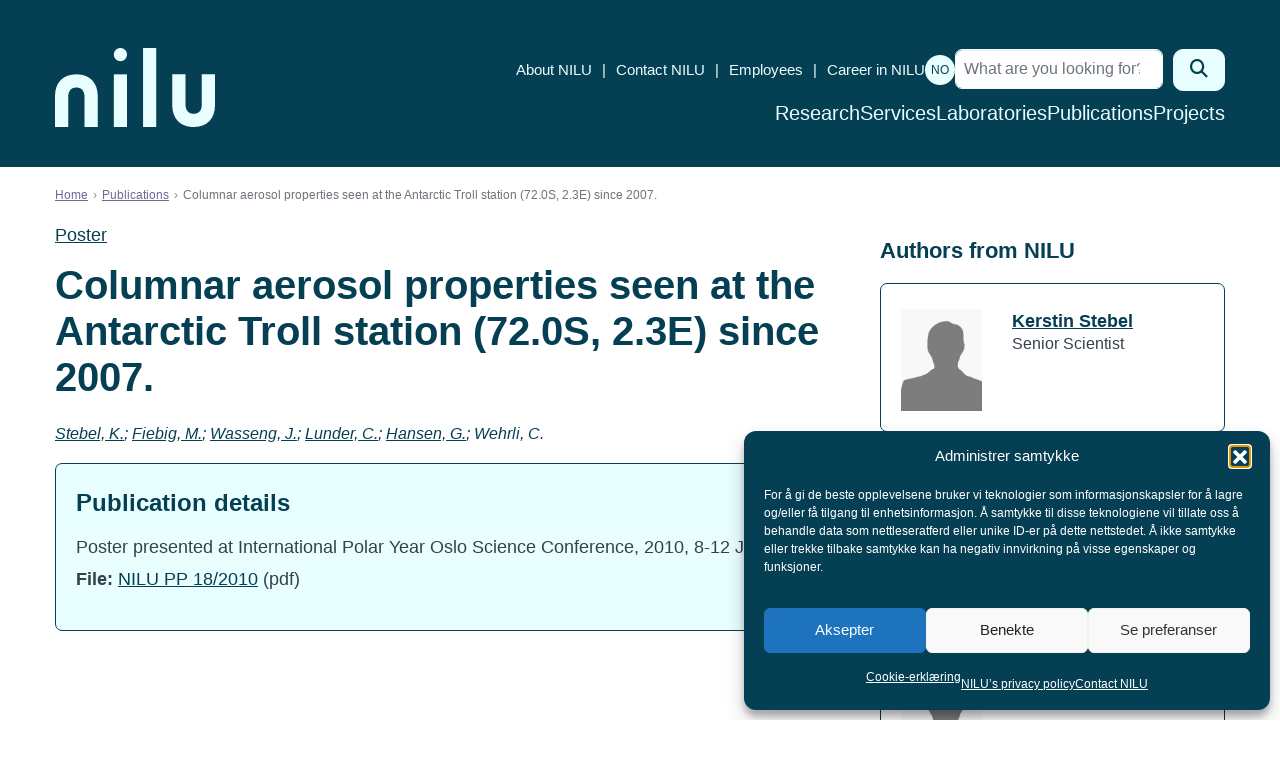

--- FILE ---
content_type: text/css; charset=UTF-8
request_url: https://nilu.com/wp-content/themes/nilu/style.css?ver=1767752372
body_size: 18798
content:
@charset "UTF-8";
/*!
Theme Name: NILU
Theme URI: https://nilu.no
Description: Et tema utviklet for NILU.
Version: 2.0.16
Author: Gnist Design
Author URI: https://gnistdesign.no
License: GPL
License URI: License.txt
Tags: custom-post-type, bootstrap, mmenu, lightbox, responsive
Text Domain: nilu
*/
/*!
 * Flexbox SASS mixins
 *
 * @link http://w3.org/tr/css3-flexbox/#flex-containers
 * @link http://sass-lang.com/guide
 *
 * @link https://gist.github.com/richardtorres314/26b18e12958ba418bb37993fdcbfc1bd
 * @link https://github.com/mastastealth/sass-flex-mixin/blob/master/_flex.scss
 */.form-control{display:block;width:100%;padding:0.375rem 0.75rem;font-size:1.6rem;line-height:1.5;color:#495057;background-color:#fff;background-clip:padding-box;border:1px solid #ced4da;border-radius:7px;-webkit-box-shadow:inset 0 1px 1px rgba(0,0,0,0.075);-o-box-shadow:inset 0 1px 1px rgba(0,0,0,0.075);box-shadow:inset 0 1px 1px rgba(0,0,0,0.075);-webkit-transition:border-color 0.15s ease-in-out,box-shadow 0.15s ease-in-out;-webkit-transition:border-color 0.15s ease-in-out,-webkit-box-shadow 0.15s ease-in-out;transition:border-color 0.15s ease-in-out,-webkit-box-shadow 0.15s ease-in-out;transition:border-color 0.15s ease-in-out,box-shadow 0.15s ease-in-out;transition:border-color 0.15s ease-in-out,box-shadow 0.15s ease-in-out,-webkit-box-shadow 0.15s ease-in-out}.form-control::-ms-expand{background-color:transparent;border:0}.form-control:focus{color:#495057;background-color:#fff;border-color:#80bdff;outline:0;-webkit-box-shadow:0 0 0 0.2rem rgba(0,123,255,0.25);box-shadow:0 0 0 0.2rem rgba(0,123,255,0.25)}.form-control::-webkit-input-placeholder{color:#6c757d;opacity:1}.form-control::-moz-placeholder{color:#6c757d;opacity:1}.form-control:-ms-input-placeholder{color:#6c757d;opacity:1}.form-control::-ms-input-placeholder{color:#6c757d;opacity:1}.form-control::placeholder{color:#6c757d;opacity:1}.form-control:disabled,.form-control[readonly]{background-color:#e9ecef;opacity:1}select.form-control:not([size]):not([multiple]){height:calc(3.15rem + 2px)}select.form-control:focus::-ms-value{color:#495057;background-color:#fff}.form-control-file,.form-control-range{display:block;width:100%}.col-form-label{padding-top:calc(0.375rem + 1px);padding-bottom:calc(0.375rem + 1px);margin-bottom:0;font-size:inherit;line-height:1.5}.col-form-label-lg{padding-top:calc(0.5rem + 1px);padding-bottom:calc(0.5rem + 1px);font-size:2rem;line-height:1.5}.col-form-label-sm{padding-top:calc(0.25rem + 1px);padding-bottom:calc(0.25rem + 1px);font-size:1.4rem;line-height:1.5}.form-control-plaintext{display:block;width:100%;padding-top:0.375rem;padding-bottom:0.375rem;margin-bottom:0;line-height:1.5;color:#212529;background-color:transparent;border:solid transparent;border-width:1px 0}.form-control-plaintext.form-control-lg,.form-control-plaintext.form-control-sm{padding-right:0;padding-left:0}.form-control-sm{padding:0.25rem 0.5rem;font-size:1.4rem;line-height:1.5;border-radius:0.2rem}select.form-control-sm:not([size]):not([multiple]){height:calc(2.6rem + 2px)}.form-control-lg{padding:0.5rem 1rem;font-size:2rem;line-height:1.5;border-radius:0.3rem}select.form-control-lg:not([size]):not([multiple]){height:calc(4rem + 2px)}.form-group{margin-bottom:1rem}.form-text{display:block;margin-top:0.25rem}.form-row{display:-webkit-box;display:-ms-flexbox;display:flex;-ms-flex-wrap:wrap;flex-wrap:wrap;margin-right:-5px;margin-left:-5px}.form-row>.col,.form-row>[class*=col-]{padding-right:5px;padding-left:5px}.form-check{position:relative;display:block;padding-left:1.25rem}.form-check-input{position:absolute;margin-top:0.3rem;margin-left:-1.25rem}.form-check-input:disabled~.form-check-label{color:#6c757d}.form-check-label{margin-bottom:0;margin-left:1rem}.form-check-inline{display:-webkit-inline-box;display:-ms-inline-flexbox;display:inline-flex;-webkit-box-align:center;-ms-flex-align:center;align-items:center;padding-left:0;margin-right:0.75rem}.form-check-inline .form-check-input{position:static;margin-top:0;margin-right:0.3125rem;margin-left:0}.valid-feedback{display:none;width:100%;margin-top:0.25rem;font-size:80%;color:#28a745}.valid-tooltip{position:absolute;top:100%;z-index:5;display:none;max-width:100%;padding:0.5rem;margin-top:0.1rem;font-size:0.875rem;line-height:1;color:#fff;background-color:rgba(40,167,69,0.8);border-radius:0.2rem}.custom-select.is-valid,.form-control.is-valid,.was-validated .custom-select:valid,.was-validated .form-control:valid{border-color:#28a745}.custom-select.is-valid:focus,.form-control.is-valid:focus,.was-validated .custom-select:valid:focus,.was-validated .form-control:valid:focus{border-color:#28a745;-webkit-box-shadow:0 0 0 0.2rem rgba(40,167,69,0.25);box-shadow:0 0 0 0.2rem rgba(40,167,69,0.25)}.custom-select.is-valid~.valid-feedback,.custom-select.is-valid~.valid-tooltip,.form-control.is-valid~.valid-feedback,.form-control.is-valid~.valid-tooltip,.was-validated .custom-select:valid~.valid-feedback,.was-validated .custom-select:valid~.valid-tooltip,.was-validated .form-control:valid~.valid-feedback,.was-validated .form-control:valid~.valid-tooltip{display:block}.form-check-input.is-valid~.form-check-label,.was-validated .form-check-input:valid~.form-check-label{color:#28a745}.form-check-input.is-valid~.valid-feedback,.form-check-input.is-valid~.valid-tooltip,.was-validated .form-check-input:valid~.valid-feedback,.was-validated .form-check-input:valid~.valid-tooltip{display:block}.custom-control-input.is-valid~.custom-control-label,.was-validated .custom-control-input:valid~.custom-control-label{color:#28a745}.custom-control-input.is-valid~.custom-control-label:before,.was-validated .custom-control-input:valid~.custom-control-label:before{background-color:#71dd8a}.custom-control-input.is-valid~.valid-feedback,.custom-control-input.is-valid~.valid-tooltip,.was-validated .custom-control-input:valid~.valid-feedback,.was-validated .custom-control-input:valid~.valid-tooltip{display:block}.custom-control-input.is-valid:checked~.custom-control-label:before,.was-validated .custom-control-input:valid:checked~.custom-control-label:before{background-color:#34ce57}.custom-control-input.is-valid:focus~.custom-control-label:before,.was-validated .custom-control-input:valid:focus~.custom-control-label:before{-webkit-box-shadow:0 0 0 1px #fff,0 0 0 0.2rem rgba(40,167,69,0.25);box-shadow:0 0 0 1px #fff,0 0 0 0.2rem rgba(40,167,69,0.25)}.custom-file-input.is-valid~.custom-file-label,.was-validated .custom-file-input:valid~.custom-file-label{border-color:#28a745}.custom-file-input.is-valid~.custom-file-label:before,.was-validated .custom-file-input:valid~.custom-file-label:before{border-color:inherit}.custom-file-input.is-valid~.valid-feedback,.custom-file-input.is-valid~.valid-tooltip,.was-validated .custom-file-input:valid~.valid-feedback,.was-validated .custom-file-input:valid~.valid-tooltip{display:block}.custom-file-input.is-valid:focus~.custom-file-label,.was-validated .custom-file-input:valid:focus~.custom-file-label{-webkit-box-shadow:0 0 0 0.2rem rgba(40,167,69,0.25);box-shadow:0 0 0 0.2rem rgba(40,167,69,0.25)}.invalid-feedback{display:none;width:100%;margin-top:0.25rem;font-size:80%;color:#dc3545}.invalid-tooltip{position:absolute;top:100%;z-index:5;display:none;max-width:100%;padding:0.5rem;margin-top:0.1rem;font-size:0.875rem;line-height:1;color:#fff;background-color:rgba(220,53,69,0.8);border-radius:0.2rem}.custom-select.is-invalid,.form-control.is-invalid,.was-validated .custom-select:invalid,.was-validated .form-control:invalid{border-color:#dc3545}.custom-select.is-invalid:focus,.form-control.is-invalid:focus,.was-validated .custom-select:invalid:focus,.was-validated .form-control:invalid:focus{border-color:#dc3545;-webkit-box-shadow:0 0 0 0.2rem rgba(220,53,69,0.25);box-shadow:0 0 0 0.2rem rgba(220,53,69,0.25)}.custom-select.is-invalid~.invalid-feedback,.custom-select.is-invalid~.invalid-tooltip,.form-control.is-invalid~.invalid-feedback,.form-control.is-invalid~.invalid-tooltip,.was-validated .custom-select:invalid~.invalid-feedback,.was-validated .custom-select:invalid~.invalid-tooltip,.was-validated .form-control:invalid~.invalid-feedback,.was-validated .form-control:invalid~.invalid-tooltip{display:block}.form-check-input.is-invalid~.form-check-label,.was-validated .form-check-input:invalid~.form-check-label{color:#dc3545}.form-check-input.is-invalid~.invalid-feedback,.form-check-input.is-invalid~.invalid-tooltip,.was-validated .form-check-input:invalid~.invalid-feedback,.was-validated .form-check-input:invalid~.invalid-tooltip{display:block}.custom-control-input.is-invalid~.custom-control-label,.was-validated .custom-control-input:invalid~.custom-control-label{color:#dc3545}.custom-control-input.is-invalid~.custom-control-label:before,.was-validated .custom-control-input:invalid~.custom-control-label:before{background-color:#efa2a9}.custom-control-input.is-invalid~.invalid-feedback,.custom-control-input.is-invalid~.invalid-tooltip,.was-validated .custom-control-input:invalid~.invalid-feedback,.was-validated .custom-control-input:invalid~.invalid-tooltip{display:block}.custom-control-input.is-invalid:checked~.custom-control-label:before,.was-validated .custom-control-input:invalid:checked~.custom-control-label:before{background-color:#e4606d}.custom-control-input.is-invalid:focus~.custom-control-label:before,.was-validated .custom-control-input:invalid:focus~.custom-control-label:before{-webkit-box-shadow:0 0 0 1px #fff,0 0 0 0.2rem rgba(220,53,69,0.25);box-shadow:0 0 0 1px #fff,0 0 0 0.2rem rgba(220,53,69,0.25)}.custom-file-input.is-invalid~.custom-file-label,.was-validated .custom-file-input:invalid~.custom-file-label{border-color:#dc3545}.custom-file-input.is-invalid~.custom-file-label:before,.was-validated .custom-file-input:invalid~.custom-file-label:before{border-color:inherit}.custom-file-input.is-invalid~.invalid-feedback,.custom-file-input.is-invalid~.invalid-tooltip,.was-validated .custom-file-input:invalid~.invalid-feedback,.was-validated .custom-file-input:invalid~.invalid-tooltip{display:block}.custom-file-input.is-invalid:focus~.custom-file-label,.was-validated .custom-file-input:invalid:focus~.custom-file-label{-webkit-box-shadow:0 0 0 0.2rem rgba(220,53,69,0.25);box-shadow:0 0 0 0.2rem rgba(220,53,69,0.25)}.form-inline{display:-webkit-box;display:-ms-flexbox;display:flex;-webkit-box-orient:horizontal;-webkit-box-direction:normal;-ms-flex-flow:row wrap;flex-flow:row wrap;-webkit-box-align:center;-ms-flex-align:center;align-items:center}.form-inline .form-check{width:100%}@media (min-width:576px){.form-inline label{display:-webkit-box;display:-ms-flexbox;display:flex;-webkit-box-align:center;-ms-flex-align:center;align-items:center;-webkit-box-pack:center;-ms-flex-pack:center;justify-content:center;margin-bottom:0}.form-inline .form-group{display:-webkit-box;display:-ms-flexbox;display:flex;-webkit-box-flex:0;-ms-flex:0 0 auto;flex:0 0 auto;-webkit-box-orient:horizontal;-webkit-box-direction:normal;-ms-flex-flow:row wrap;flex-flow:row wrap;-webkit-box-align:center;-ms-flex-align:center;align-items:center;margin-bottom:0}.form-inline .form-control{display:inline-block;width:auto;vertical-align:middle}.form-inline .form-control-plaintext{display:inline-block}.form-inline .custom-select,.form-inline .input-group{width:auto}.form-inline .form-check{display:-webkit-box;display:-ms-flexbox;display:flex;-webkit-box-align:center;-ms-flex-align:center;align-items:center;-webkit-box-pack:center;-ms-flex-pack:center;justify-content:center;width:auto;padding-left:0}.form-inline .form-check-input{position:relative;margin-top:0;margin-right:0.25rem;margin-left:0}.form-inline .custom-control{-webkit-box-align:center;-ms-flex-align:center;align-items:center;-webkit-box-pack:center;-ms-flex-pack:center;justify-content:center}.form-inline .custom-control-label{margin-bottom:0}}.bottom-content:after,.bottom-content:before,.clear:after,.clear:before,.entry-content:after,.entry-content:before,.entry-footer:after,.entry-footer:before,.entry-header:after,.entry-header:before,.entry:after,.entry:before,.gallery:after,.gallery:before,.gfield:after,.gfield:before,.ginput_container:after,.ginput_container:before,.input-group:after,.input-group:before,.menu-header:after,.menu-header:before,.menu-nav:after,.menu-nav:before,.middle-content:after,.middle-content:before,.nav-menu:after,.nav-menu:before,.navigation:after,.navigation:before,.page-content:after,.page-content:before,.page-footer:after,.page-footer:before,.page-header:after,.page-header:before,.page-links:after,.page-links:before,.pagination:after,.pagination:before,.post-content:after,.post-content:before,.post-footer:after,.post-footer:before,.post-header:after,.post-header:before,.post-navigation:after,.post-navigation:before,.post:after,.post:before,.posts-navigation:after,.posts-navigation:before,.posts-pagination:after,.posts-pagination:before,.site-content:after,.site-content:before,.site-footer:after,.site-footer:before,.site-header:after,.site-header:before,.top-content:after,.top-content:before{content:"";display:table;table-layout:fixed}.bottom-content:after,.clear:after,.entry-content:after,.entry-footer:after,.entry-header:after,.entry:after,.gallery:after,.gfield:after,.ginput_container:after,.input-group:after,.menu-header:after,.menu-nav:after,.middle-content:after,.nav-menu:after,.navigation:after,.page-content:after,.page-footer:after,.page-header:after,.page-links:after,.pagination:after,.post-content:after,.post-footer:after,.post-header:after,.post-navigation:after,.post:after,.posts-navigation:after,.posts-pagination:after,.site-content:after,.site-footer:after,.site-header:after,.top-content:after{clear:both}
/*! Good read: https://snook.ca/archives/html_and_css/font-size-with-rem */html{font-size:62.5%}body{font-family:"Whitney A","Whitney B",sans-serif;line-height:1.35;color:#35404c;font-weight:normal;letter-spacing:normal;font-size:1.8rem}.color-primary{color:#053F53}.color-error{color:#cc0000}h1,h2,h3,h4,h5,h6{font-family:"Whitney A","Whitney B",sans-serif;margin:1.5rem 0 0.5rem;padding:0;line-height:1.15;font-weight:600;color:#053F53}h1 .fal,h1 .far,h1 .fas,h1 .zmdi,h2 .fal,h2 .far,h2 .fas,h2 .zmdi,h3 .fal,h3 .far,h3 .fas,h3 .zmdi,h4 .fal,h4 .far,h4 .fas,h4 .zmdi,h5 .fal,h5 .far,h5 .fas,h5 .zmdi,h6 .fal,h6 .far,h6 .fas,h6 .zmdi{color:#a8c55a}h1 .noun-project,h2 .noun-project,h3 .noun-project,h4 .noun-project,h5 .noun-project,h6 .noun-project{display:inline-block;height:40px;width:40px}h1 .noun-project svg,h2 .noun-project svg,h3 .noun-project svg,h4 .noun-project svg,h5 .noun-project svg,h6 .noun-project svg{height:40px;vertical-align:middle;fill:#a8c55a}h1 .noun-project svg *,h2 .noun-project svg *,h3 .noun-project svg *,h4 .noun-project svg *,h5 .noun-project svg *,h6 .noun-project svg *{fill:#a8c55a}h1+h1,h1+h2,h1+h3,h1+h4,h1+h5,h1+h6,h2+h1,h2+h2,h2+h3,h2+h4,h2+h5,h2+h6,h3+h1,h3+h2,h3+h3,h3+h4,h3+h5,h3+h6,h4+h1,h4+h2,h4+h3,h4+h4,h4+h5,h4+h6,h5+h1,h5+h2,h5+h3,h5+h4,h5+h5,h5+h6,h6+h1,h6+h2,h6+h3,h6+h4,h6+h5,h6+h6{margin-top:2rem}b,strong{font-weight:700}em,i{font-style:italic}h1{font-size:4rem}@media (max-width:600px){h1{font-size:3.8rem}}h2{font-size:3.4rem;font-weight:400}@media (max-width:600px){h2{font-size:3.2rem}}h3{font-size:2.2rem;font-weight:bold}@media (max-width:600px){h3{font-size:2rem}}h4{font-size:2.6rem;font-weight:300}@media (max-width:600px){h4{font-size:2.4rem}}h5{font-size:2.4rem}@media (max-width:600px){h5{font-size:2.2rem}}h6{font-size:2.2rem}@media (max-width:600px){h6{font-size:2rem}}p{margin:1.5rem 0}.intro p{font-size:2.4rem;font-weight:300;color:#053F53}p+h1,p+h2,p+h3,p+h4,p+h5,p+h6{margin-top:2.5rem}.intro{margin:2rem 0}cite,dfn,em,i{font-style:italic}blockquote{margin:5rem 0;padding:0;border:0;font-style:italic;font-weight:300;font-size:2.4rem;color:#6b6c96;text-align:center}blockquote p:last-of-type{margin:0}address{margin:0 0 1.5rem;font-weight:300}pre{background:#ececec;font-family:"Courier 10 Pitch",Courier,monospace;line-height:1.5;word-wrap:break-word;margin-bottom:1.5rem;max-width:100%;overflow:auto;padding:1.5rem}code,kbd,pre,tt,var{border-radius:7px}code,kbd,tt,var{font-family:Monaco,Consolas,"Andale Mono","DejaVu Sans Mono",monospace}abbr,acronym{border-bottom:2px dotted #ececec;cursor:help}ins,mark{background:#fff9c0;text-decoration:none;padding:2px 4px}big{font-size:125%}hr{background-color:#ececec;border:0;height:1px;margin:1.5rem 0}table{margin:0 0 1.5rem;width:100%}table caption{caption-side:top}table#pubarchive td{font-size:1.4rem}dt{font-weight:bold}dd{margin:0 1.5rem 1.5rem}ol,ul{margin-bottom:1.5rem}ol:not(.perifery-menu):not(.nav-menu):not(.breadcrumb) li,ul:not(.perifery-menu):not(.nav-menu):not(.breadcrumb) li{line-height:1.4}ol:not(.perifery-menu):not(.nav-menu):not(.breadcrumb) li:not(:first-child),ul:not(.perifery-menu):not(.nav-menu):not(.breadcrumb) li:not(:first-child){padding-top:7.5px}ul{list-style:disc;padding-left:24px}ol{list-style:decimal}a{-webkit-transition:color 400ms;transition:color 400ms;-webkit-transition:background-color 400ms;transition:background-color 400ms;display:inline}a:link,a:visited{color:#053F53;text-decoration:none;outline:none;border:0}a:active,a:focus,a:hover{color:#478cc1;text-decoration:none;outline:none;border:0}#site #content a:link,#site #content a:visited{text-decoration:underline}#site #content a:visited{color:#4b2a85}#site #content a:active,#site #content a:focus,#site #content a:hover{text-decoration:none}#site #content .ext-link{color:#a8c55a!important;font-size:0.65em}#site #content h1,#site #content h2,#site #content h3,#site #content h4,#site #content h5,#site #content h6{}#site #content h1 a:link,#site #content h1 a:visited,#site #content h2 a:link,#site #content h2 a:visited,#site #content h3 a:link,#site #content h3 a:visited,#site #content h4 a:link,#site #content h4 a:visited,#site #content h5 a:link,#site #content h5 a:visited,#site #content h6 a:link,#site #content h6 a:visited{color:#053F53;text-decoration:none;line-height:inherit;display:inline}#site #content h1 a:active,#site #content h1 a:focus,#site #content h1 a:hover,#site #content h2 a:active,#site #content h2 a:focus,#site #content h2 a:hover,#site #content h3 a:active,#site #content h3 a:focus,#site #content h3 a:hover,#site #content h4 a:active,#site #content h4 a:focus,#site #content h4 a:hover,#site #content h5 a:active,#site #content h5 a:focus,#site #content h5 a:hover,#site #content h6 a:active,#site #content h6 a:focus,#site #content h6 a:hover{color:#086b8d;text-decoration:none;outline:none;border:0}.aligncenter,.alignleft,.alignnone,.alignright{max-width:100%;height:auto}.aligncenter{display:block;margin:1.5rem auto;clear:both}.alignright{float:right;margin:0 0 1.5rem 1.5rem;display:inline}.alignleft{float:left;margin:0 1.5rem 1.5rem 0;display:inline}.alignnone{display:block;margin:1rem 0;clear:both}a>img.alignright{float:right;margin:0.5rem 0 1.5rem 1.5rem}a>img.alignnone{margin:0.5rem 1.5rem 1.5rem 0}a>img.alignleft{float:left;margin:0.5rem 1.5rem 1.5rem 0}a>img.aligncenter{display:block;margin-left:auto;margin-right:auto}.wp-caption{max-width:100%;text-align:center;margin-bottom:1.5rem}.wp-caption.alignnone{margin:0.5rem 0}.wp-caption.alignleft{margin:0.5rem 1.5rem 1.5rem 0}.wp-caption.alignright{margin:0.5rem 0 1.5rem 1.5rem}.wp-caption img{border:0 none;height:auto;margin:0;max-width:98.5%;padding:0;width:auto}.wp-caption img[class*=wp-image-]{display:block;margin-left:auto;margin-right:auto}.wp-caption-text,p.wp-caption-text{line-height:1.3;font-style:italic;font-size:1.5rem;margin:0;padding:1rem}.comment-navigation,.post-navigation,.posts-navigation{overflow:hidden}.comment-navigation .nav-next,.comment-navigation .nav-previous,.post-navigation .nav-next,.post-navigation .nav-previous,.posts-navigation .nav-next,.posts-navigation .nav-previous{width:50}.comment-navigation .nav-previous,.post-navigation .nav-previous,.posts-navigation .nav-previous{float:left}.comment-navigation .nav-next,.post-navigation .nav-next,.posts-navigation .nav-next{float:right;text-align:right}.infinite-scroll .posts-navigation,.infinite-scroll.neverending .site-footer{display:none}.infinity-end.neverending .site-footer{display:block}.comment-content>.wp-smiley,.entry-content>.wp-smiley,.page-content>.wp-smiley,.post-content>.wp-smiley{border:none;margin-bottom:0;margin-top:0;padding:0}embed,iframe,object{max-width:100%}.widget{margin:0 0 1.5rem}.widget .widget-title{margin-bottom:0.5rem}.widget select{width:100%;max-width:100%}.bypostauthor{display:block}.screen-reader-text{clip:rect(1px,1px,1px,1px);position:absolute!important;height:1px;width:1px;overflow:hidden}.screen-reader-text:focus{background-color:#f1f1f1;border-radius:3px;-webkit-box-shadow:0 0 2px 2px rgba(0,0,0,0.6);box-shadow:0 0 2px 2px rgba(0,0,0,0.6);clip:auto!important;color:#21759b;display:block;font-weight:bold;height:auto;left:5px;line-height:normal;padding:15px 23px 14px;text-decoration:none;top:5px;width:auto;z-index:100000}#content[tabindex="-1"]:focus{outline:0}figure{display:block;margin:0;padding:0}figure>img{height:auto;max-width:100%}img{height:auto;max-width:100%;display:block}.embed-container{position:relative;padding-bottom:56.25%;padding-top:30px;height:0;margin:0 0 1.5rem;overflow:hidden}.embed-container iframe{position:absolute;top:0;right:0;bottom:0;left:0;width:100%;height:100%}#comments{clear:both;padding:2rem 0}#comments .comments-title{margin-bottom:2rem}#comments .comment-list,#comments .comment-list .children{list-style:none;margin:0;padding:0}#comments .comment-list li:before{display:none}#comments .comment-body{margin-left:65px}#comments .comment-author{margin-bottom:0.5rem;position:relative;z-index:2}#comments .comment-author .avatar{left:-65px;position:absolute;width:50px;height:50px}#comments .comment-author .says{display:none}#comments .comment-meta{margin-bottom:2rem}#comments .comment-metadata{color:#767676;font-weight:700;letter-spacing:0.1818em;text-transform:uppercase}#comments .comment-metadata a{color:#767676}#comments .comment-metadata a.comment-edit-link{color:#222;margin-left:1rem}#comments .comment-body{color:#333;margin-bottom:2rem}#comments .comment-reply-link{font-weight:800;position:relative}#comments .comment-reply-link .icon{color:#222;left:-2em;height:1em;position:absolute;top:0;width:1em}#comments .children .comment-author .avatar{height:30px;width:30px;left:-45px}#comments .bypostauthor>.comment-body>.comment-meta>.comment-author .avatar{border:1px solid #ececec;padding:0.5rem}#comments .comment-awaiting-moderation,#comments .no-comments{color:#767676;font-style:italic}#comments .comments-pagination{margin:2rem 0}#comments .form-submit{text-align:right}#comments .comment-form-comment label{display:block}#comments .comment-form-comment textarea{width:100%;max-width:100%}.gallery{display:-webkit-box;display:-moz-flex;display:-ms-flexbox;display:flex;-ms-flex-wrap:wrap;flex-wrap:wrap;margin-left:-0.1rem;margin-right:-0.1rem;margin-bottom:1.5rem}.gallery .gallery-item,.gallery a.gallery-item{-webkit-box-flex:0;-moz-flex:0 0 100%;-ms-flex:0 0 100%;flex:0 0 100%;max-width:100%;padding:0.1rem;text-align:center;display:block;border:0!important;outline:none!important;text-decoration:none!important}.gallery .gallery-item .gallery-icon,.gallery a.gallery-item .gallery-icon{width:100%;height:auto}.gallery .gallery-item img,.gallery a.gallery-item img{width:100%;height:auto}.gallery.gallery-columns-2 .gallery-item{-webkit-box-flex:0;-moz-flex:0 0 50%;-ms-flex:0 0 50%;flex:0 0 50%;max-width:50%}.gallery.gallery-columns-3 .gallery-item{-webkit-box-flex:0;-moz-flex:0 0 33.33%;-ms-flex:0 0 33.33%;flex:0 0 33.33%;max-width:33.33%}@media (max-width:576px){.gallery.gallery-columns-3 .gallery-item{-webkit-box-flex:0;-moz-flex:0 0 50%;-ms-flex:0 0 50%;flex:0 0 50%;max-width:50%}}.gallery.gallery-columns-4 .gallery-item{-webkit-box-flex:0;-moz-flex:0 0 25%;-ms-flex:0 0 25%;flex:0 0 25%;max-width:25%}@media (max-width:768px){.gallery.gallery-columns-4 .gallery-item{-webkit-box-flex:0;-moz-flex:0 0 33.33%;-ms-flex:0 0 33.33%;flex:0 0 33.33%;max-width:33.33%}}@media (max-width:576px){.gallery.gallery-columns-4 .gallery-item{-webkit-box-flex:0;-moz-flex:0 0 50%;-ms-flex:0 0 50%;flex:0 0 50%;max-width:50%}}.gallery.gallery-columns-5 .gallery-item{-webkit-box-flex:0;-moz-flex:0 0 20%;-ms-flex:0 0 20%;flex:0 0 20%;max-width:20%}.gallery.gallery-columns-6 .gallery-item{-webkit-box-flex:0;-moz-flex:0 0 16.66%;-ms-flex:0 0 16.66%;flex:0 0 16.66%;max-width:16.66%}.gallery.gallery-columns-7 .gallery-item{-webkit-box-flex:0;-moz-flex:0 0 14.28%;-ms-flex:0 0 14.28%;flex:0 0 14.28%;max-width:14.28%}.gallery.gallery-columns-8 .gallery-item{-webkit-box-flex:0;-moz-flex:0 0 12.5%;-ms-flex:0 0 12.5%;flex:0 0 12.5%;max-width:12.5%}.gallery.gallery-columns-9 .gallery-item{-webkit-box-flex:0;-moz-flex:0 0 11.11%;-ms-flex:0 0 11.11%;flex:0 0 11.11%;max-width:11.11%}.gallery.gallery-caption{display:block;clear:both}@media (max-width:768px){.gallery.gallery-columns-5 .gallery-item,.gallery.gallery-columns-6 .gallery-item,.gallery.gallery-columns-7 .gallery-item,.gallery.gallery-columns-8 .gallery-item,.gallery.gallery-columns-9 .gallery-item{-webkit-box-flex:0;-moz-flex:0 0 33.33%;-ms-flex:0 0 33.33%;flex:0 0 33.33%;max-width:33.33%}}@media (max-width:576px){.gallery.gallery-columns-5 .gallery-item,.gallery.gallery-columns-6 .gallery-item,.gallery.gallery-columns-7 .gallery-item,.gallery.gallery-columns-8 .gallery-item,.gallery.gallery-columns-9 .gallery-item{-webkit-box-flex:0;-moz-flex:0 0 50%;-ms-flex:0 0 50%;flex:0 0 50%;max-width:50%}}body,html{min-height:100%;min-width:100%;height:auto;width:100%}body{overflow-y:scroll!important;overflow-x:hidden!important;background:#fff}.container{width:100%;max-width:1200px}.container-lg,.container-md,.container-sm{margin:auto;width:100%}.container-lg{max-width:1400px}.container-md{max-width:960px}.container-sm{max-width:768px}.topheader{width:100%;background-color:#053F53;display:-webkit-box;display:-ms-flexbox;display:flex;-webkit-box-orient:horizontal;-webkit-box-direction:normal;-ms-flex-direction:row;flex-direction:row;-ms-flex-wrap:nowrap;flex-wrap:nowrap;-webkit-box-pack:justify;-ms-flex-pack:justify;justify-content:space-between;padding:40px 15px}@media screen and (max-width:1025px){.topheader{padding:20px 15px}}.topheader .cls-1{fill:#E9FEFF}.topheader-inner{display:-webkit-box;display:-ms-flexbox;display:flex;-webkit-box-orient:horizontal;-webkit-box-direction:normal;-ms-flex-direction:row;flex-direction:row;-ms-flex-wrap:nowrap;flex-wrap:nowrap;-webkit-box-pack:justify;-ms-flex-pack:justify;justify-content:space-between;max-width:1170px;width:100%;margin:0 auto}@media screen and (max-width:1025px){.topheader-inner{margin:0!important}}@media screen and (max-width:1025px){.topheader{padding:20px 30px}}.topheader .site-intro{display:-webkit-box;display:-ms-flexbox;display:flex;-webkit-box-align:end;-ms-flex-align:end;align-items:flex-end}.topheader .site-intro a{width:160px}.topheader .site-intro a:hover .cls-1{fill:#9FD2FE!important}@media screen and (max-width:840px){.topheader .site-intro a{width:100px}}.topheader #top-menu .perifery-menu{list-style:none;margin-left:0;padding-left:0;font-size:1.5rem;font-weight:400;color:#E9FEFF}.topheader #top-menu .perifery-menu li{float:left}.topheader #top-menu .perifery-menu li:before{content:"|";color:#E9FEFF;margin:0 1rem}.topheader #top-menu .perifery-menu li:first-of-type:before{content:""}.topheader #top-menu .perifery-menu li.current-menu-item,.topheader #top-menu .perifery-menu li.current-menu-parent,.topheader #top-menu .perifery-menu li.current-page-ancestor{font-weight:700}.topheader #top-menu .perifery-menu li.current-menu-item a:link,.topheader #top-menu .perifery-menu li.current-menu-item a:visited,.topheader #top-menu .perifery-menu li.current-menu-parent a:link,.topheader #top-menu .perifery-menu li.current-menu-parent a:visited,.topheader #top-menu .perifery-menu li.current-page-ancestor a:link,.topheader #top-menu .perifery-menu li.current-page-ancestor a:visited{text-decoration:none;color:#E9FEFF}.topheader #top-menu .perifery-menu li a:link,.topheader #top-menu .perifery-menu li a:visited{text-decoration:none;color:#E9FEFF}.topheader #top-menu .perifery-menu li a:link:hover,.topheader #top-menu .perifery-menu li a:visited:hover{color:#E9FEFF;text-decoration:underline}.site-navigation{display:-webkit-box;display:-ms-flexbox;display:flex;-webkit-box-orient:vertical;-webkit-box-direction:normal;-ms-flex-direction:column;flex-direction:column;-ms-flex-wrap:nowrap;flex-wrap:nowrap;-webkit-box-pack:end;-ms-flex-pack:end;justify-content:flex-end;gap:20px}@media screen and (max-width:1025px){.site-navigation{display:none}}.site-navigation form label{display:none}.site-navigation form input{border-color:#E9FEFF;border-radius:10px}.site-navigation form button{border-color:#E9FEFF!important;background-color:#E9FEFF!important;border-radius:10px!important}.site-navigation form button i:before{color:#053F53}.site-navigation form button:hover{background-color:#053F53!important}.site-navigation form button:hover i:before{color:#E9FEFF!important}.nav-top{display:-webkit-box;display:-ms-flexbox;display:flex;-webkit-box-orient:horizontal;-webkit-box-direction:normal;-ms-flex-direction:row;flex-direction:row;-ms-flex-wrap:nowrap;flex-wrap:nowrap;-webkit-box-pack:end;-ms-flex-pack:end;justify-content:flex-end;-webkit-box-align:center;-ms-flex-align:center;align-items:center;gap:20px}.nav-top .current-menu-item a{font-weight:600;text-decoration:underline!important}.nav-top #top-menu ul{padding:0}.nav-bottom #site-menu{margin:0;padding:0;list-style-type:none;display:-webkit-box;display:-ms-flexbox;display:flex;-webkit-box-pack:end;-ms-flex-pack:end;justify-content:flex-end;-webkit-box-align:center;-ms-flex-align:center;align-items:center;-webkit-box-orient:horizontal;-webkit-box-direction:normal;-ms-flex-direction:row;flex-direction:row;-ms-flex-wrap:nowrap;flex-wrap:nowrap;gap:40px}.nav-bottom #site-menu:after{display:none}.nav-bottom #site-menu li a{font-size:2rem;font-weight:500;color:#E9FEFF}.nav-bottom #site-menu li a:hover{color:#9FD2FE!important;text-decoration:underline}#menu-toggle{display:none!important;-webkit-box-pack:center;-ms-flex-pack:center;justify-content:center;-webkit-box-align:center;-ms-flex-align:center;align-items:center}#menu-toggle i{color:#E9FEFF!important;font-size:3rem}@media screen and (max-width:1025px){#menu-toggle{display:-webkit-box!important;display:-ms-flexbox!important;display:flex!important}}.langswitch{background-color:#E9FEFF;border-radius:50%;width:30px;height:30px;display:-webkit-box;display:-ms-flexbox;display:flex;-webkit-box-pack:center;-ms-flex-pack:center;justify-content:center;-webkit-box-align:center;-ms-flex-align:center;align-items:center;font-size:12px;border:1px solid transparent;-webkit-transition:all 300ms ease-in-out;transition:all 300ms ease-in-out}.langswitch a{color:#053F53;margin-bottom:1px;width:100%;height:100%;display:-webkit-box;display:-ms-flexbox;display:flex;-webkit-box-pack:center;-ms-flex-pack:center;justify-content:center;-webkit-box-align:center;-ms-flex-align:center;align-items:center}.langswitch a:hover{color:#E9FEFF!important}.langswitch:hover{background-color:#053F53;border:1px solid #E9FEFF}.langswitch:hover a{color:#E9FEFF!important}.home .topheader{background-color:#FFFFFF!important;color:#053F53!important}.home .topheader .cls-1{fill:#053F53!important}.home .topheader .menu-header-menu-container .perifery-menu,.home .topheader .menu-perifermeny-container .perifery-menu{color:#053F53!important}.home .topheader .menu-header-menu-container .perifery-menu li,.home .topheader .menu-perifermeny-container .perifery-menu li{color:#053F53!important}.home .topheader .menu-header-menu-container .perifery-menu li *,.home .topheader .menu-header-menu-container .perifery-menu li a,.home .topheader .menu-perifermeny-container .perifery-menu li *,.home .topheader .menu-perifermeny-container .perifery-menu li a{color:#053F53!important}.home .topheader .menu-header-menu-container .perifery-menu li:before,.home .topheader .menu-perifermeny-container .perifery-menu li:before{color:#053F53!important}.home .topheader .menu-header-menu-container .perifery-menu li:first-of-type:before,.home .topheader .menu-perifermeny-container .perifery-menu li:first-of-type:before{content:""}.home .topheader .menu-header-menu-container .perifery-menu li.current-menu-item,.home .topheader .menu-header-menu-container .perifery-menu li.current-menu-parent,.home .topheader .menu-header-menu-container .perifery-menu li.current-page-ancestor,.home .topheader .menu-perifermeny-container .perifery-menu li.current-menu-item,.home .topheader .menu-perifermeny-container .perifery-menu li.current-menu-parent,.home .topheader .menu-perifermeny-container .perifery-menu li.current-page-ancestor{font-weight:700;color:#053F53!important}.home .topheader .menu-header-menu-container .perifery-menu li.current-menu-item a,.home .topheader .menu-header-menu-container .perifery-menu li.current-menu-parent a,.home .topheader .menu-header-menu-container .perifery-menu li.current-page-ancestor a,.home .topheader .menu-perifermeny-container .perifery-menu li.current-menu-item a,.home .topheader .menu-perifermeny-container .perifery-menu li.current-menu-parent a,.home .topheader .menu-perifermeny-container .perifery-menu li.current-page-ancestor a{color:#053F53!important}.home .topheader .menu-header-menu-container .perifery-menu li.current-menu-item a:link,.home .topheader .menu-header-menu-container .perifery-menu li.current-menu-item a:visited,.home .topheader .menu-header-menu-container .perifery-menu li.current-menu-parent a:link,.home .topheader .menu-header-menu-container .perifery-menu li.current-menu-parent a:visited,.home .topheader .menu-header-menu-container .perifery-menu li.current-page-ancestor a:link,.home .topheader .menu-header-menu-container .perifery-menu li.current-page-ancestor a:visited,.home .topheader .menu-perifermeny-container .perifery-menu li.current-menu-item a:link,.home .topheader .menu-perifermeny-container .perifery-menu li.current-menu-item a:visited,.home .topheader .menu-perifermeny-container .perifery-menu li.current-menu-parent a:link,.home .topheader .menu-perifermeny-container .perifery-menu li.current-menu-parent a:visited,.home .topheader .menu-perifermeny-container .perifery-menu li.current-page-ancestor a:link,.home .topheader .menu-perifermeny-container .perifery-menu li.current-page-ancestor a:visited{color:#053F53!important}.home .topheader .menu-header-menu-container .perifery-menu li a:link,.home .topheader .menu-header-menu-container .perifery-menu li a:visited,.home .topheader .menu-perifermeny-container .perifery-menu li a:link,.home .topheader .menu-perifermeny-container .perifery-menu li a:visited{color:#053F53!important}.home .topheader .menu-header-menu-container .perifery-menu li a:link:hover,.home .topheader .menu-header-menu-container .perifery-menu li a:visited:hover,.home .topheader .menu-perifermeny-container .perifery-menu li a:link:hover,.home .topheader .menu-perifermeny-container .perifery-menu li a:visited:hover{color:#053F53!important}.home .topheader .site-navigation form input{border-color:#053F53!important}.home .topheader .site-navigation form button{border-color:#053F53!important;background:#053F53!important}.home .topheader .site-navigation form button i:before{color:#E9FEFF!important}.home .topheader .site-navigation form button:hover{background-color:#E9FEFF!important}.home .topheader .site-navigation form button:hover i:before{color:#053F53!important}.home .topheader .nav-bottom li a{color:#053F53!important}.home .topheader #menu-toggle i{color:#053F53!important}.home .topheader .langswitch{background-color:#053F53!important}.home .topheader .langswitch a{color:#E9FEFF!important}.home .topheader .langswitch:hover{background-color:#E9FEFF!important;border:1px solid #053F53!important}.home .topheader .langswitch:hover a{color:#053F53!important}.home .topheader .langswitch:hover{background-color:#E9FEFF!important}.home .topheader .langswitch:hover a{color:#053F53!important}#content{}#content .navigation,#content .pagination{margin:2rem 0}@media (max-width:480px){#content .navigation .nav-links .nav-next,#content .navigation .nav-links .nav-previous{float:left;width:100%}#content .navigation .nav-links .nav-next>a,#content .navigation .nav-links .nav-previous>a{display:block}#content .navigation .nav-links .nav-next{margin-top:1.5rem}}#content .pagination .nav-links{font-size:1.6rem;border:0!important;text-decoration:none!important}#content .pagination .nav-links a.page-numbers:link,#content .pagination .nav-links a.page-numbers:visited{color:#053F53!important;background-color:white}#content .pagination .nav-links a.page-numbers:link:active,#content .pagination .nav-links a.page-numbers:link:focus,#content .pagination .nav-links a.page-numbers:link:hover,#content .pagination .nav-links a.page-numbers:visited:active,#content .pagination .nav-links a.page-numbers:visited:focus,#content .pagination .nav-links a.page-numbers:visited:hover{background-color:#053F53;color:white!important}#content .pagination .nav-links .page-numbers{padding:1rem 1.5rem;line-height:1;float:left;border:1px solid #053F53!important;text-decoration:none!important;margin-right:-1px}#content .pagination .nav-links .page-numbers.prev{border-radius:7px 0 0 7px}#content .pagination .nav-links .page-numbers.next{border-radius:0 7px 7px 0}#content .pagination .nav-links .page-numbers.dots{cursor:not-allowed;background-color:#cdcdcd!important;color:#666!important}#content .pagination .nav-links .page-numbers.current{cursor:not-allowed;background-color:#053F53;color:white}#content .pagination .nav-links .page-numbers.current:active,#content .pagination .nav-links .page-numbers.current:focus,#content .pagination .nav-links .page-numbers.current:hover{background-color:#e6e6e6;color:#053F53}#content{}#content .entry-edit-link,#content .read-more-link{display:inline-block}#content .entry+.entry,#content .entry+.section,#content .section+.entry,#content .section+.section{margin-top:2rem}#content .entry .entry-thumbnail,#content .entry .section-thumbnail,#content .section .entry-thumbnail,#content .section .section-thumbnail{margin:0;padding:0;display:block;border:0}#content .entry .entry-thumbnail>a,#content .entry .section-thumbnail>a,#content .section .entry-thumbnail>a,#content .section .section-thumbnail>a{display:block;border:0!important;text-decoration:none!important}#content .entry .entry-thumbnail img,#content .entry .section-thumbnail img,#content .section .entry-thumbnail img,#content .section .section-thumbnail img{width:100%;height:auto}#content .entry .entry-thumbnail{position:relative}#content .entry .entry-thumbnail>.picturecaption{position:absolute;left:0;bottom:0;background-color:rgba(255,255,255,0.75);padding:0.5rem;font-size:1.4rem;font-style:italic}#content .entry .entry-content p,#content .entry .entry-content ul{line-height:1.8}@media (max-width:600px){#content .entry .entry-content p,#content .entry .entry-content ul{line-height:1.6}}#content .entry .entry-content .intro p{line-height:1.3}#content .entry .entry-content h2{line-height:1.8;font-weight:600;font-size:2.8rem}@media (max-width:600px){#content .entry .entry-content h2{line-height:1.3;padding-bottom:16px}}#content .section .section-content p,#content .section .section-content ul{line-height:1.8}@media (max-width:600px){#content .section .section-content p,#content .section .section-content ul{line-height:1.6}}#content .section .section-content .intro p{line-height:1.3}#content .section .section-content h2{line-height:1.8;font-weight:600;font-size:2.8rem}@media (max-width:600px){#content .section .section-content h2{line-height:1.5}}@media (min-width:992px){#site #content #secondary.single-sidebar{padding-left:4rem}}#site #content #secondary #subnav{list-style:none;margin-left:0;padding-left:0;margin:2rem 0 5rem;font-size:1.6rem;border-radius:5px}#site #content #secondary #subnav li{border:1px solid #cdcdcd;border-bottom:none}#site #content #secondary #subnav li a{display:block;text-decoration:none;padding:1rem 1rem 1rem 5rem;background-color:white;position:relative}#site #content #secondary #subnav li a:before{position:absolute;left:3.5rem;font-size:1.25rem;line-height:2.2rem;content:"\f054";font-family:"Font Awesome 5 Pro";margin-right:0.75rem;color:#E93CAC;font-weight:400}#site #content #secondary #subnav li a .fal,#site #content #secondary #subnav li a .zmdi{color:#E93CAC;margin-right:0.5rem}#site #content #secondary #subnav li a .noun-project{display:inline-block;height:20px;width:20px}#site #content #secondary #subnav li a .noun-project svg{height:20px;vertical-align:middle;fill:#E93CAC}#site #content #secondary #subnav li a .noun-project svg *{fill:#E93CAC}#site #content #secondary #subnav li a:hover{background-color:#E9FEFF;color:#053F53;text-decoration:underline}#site #content #secondary #subnav li a:hover .fal,#site #content #secondary #subnav li a:hover .zmdi,#site #content #secondary #subnav li a:hover:before{color:#053F53}#site #content #secondary #subnav li a:hover .noun-project svg{fill:#053F53}#site #content #secondary #subnav li a:hover .noun-project svg *{fill:#053F53}#site #content #secondary #subnav li:first-child a:before{content:""}#site #content #secondary #subnav li.current a{color:#053F53;background-color:#E9FEFF}#site #content #secondary #subnav li:first-of-type{border-radius:5px 5px 0 0;font-weight:600;font-size:2rem}#site #content #secondary #subnav li:first-of-type a{border-radius:5px 5px 0 0;padding:1rem}#site #content #secondary #subnav li:first-of-type.hasicon a:before{content:"";margin:0}#site #content #secondary #subnav li:last-of-type{border-radius:0 0 5px 5px;border-bottom:1px solid #cdcdcd}#site #content #secondary #subnav li:last-of-type a{border-radius:0 0 5px 5px}#footer{background-color:#053F53;width:100%}#footer a:not(.framsenteret){text-decoration:underline}#footer a:not(.framsenteret):hover{text-decoration:none!important}#footer .site-footer-info{display:-ms-grid;display:grid;-ms-grid-columns:1fr 30px 1fr 30px 1fr;grid-template-columns:repeat(3,1fr);-ms-grid-rows:1fr;grid-template-rows:1fr;grid-column-gap:30px;grid-row-gap:0px;max-width:1200px;padding:80px 15px;margin:0 auto}#footer .site-footer-info>:first-child{-ms-grid-row:1;-ms-grid-column:1}#footer .site-footer-info>:nth-child(2){-ms-grid-row:1;-ms-grid-column:3}#footer .site-footer-info>:nth-child(3){-ms-grid-row:1;-ms-grid-column:5}@media screen and (max-width:840px){#footer .site-footer-info{display:-webkit-box;display:-ms-flexbox;display:flex;-webkit-box-orient:vertical;-webkit-box-direction:normal;-ms-flex-direction:column;flex-direction:column;padding:40px 15px}}#footer .site-footer-info *{color:#E9FEFF}#footer .site-footer-info-col-1,#footer .site-footer-info-col-2,#footer .site-footer-info-col-3{display:-webkit-box;display:-ms-flexbox;display:flex;-webkit-box-pack:start;-ms-flex-pack:start;justify-content:start;-webkit-box-align:start;-ms-flex-align:start;align-items:start;-webkit-box-orient:vertical;-webkit-box-direction:normal;-ms-flex-direction:column;flex-direction:column;gap:15px;width:100%}#footer .site-footer-info-col-1{-ms-grid-row:1;-ms-grid-row-span:1;-ms-grid-column:1;-ms-grid-column-span:1;grid-area:1/1/2/2}#footer .site-footer-info-col-1 .site-footer-info-some{display:-webkit-box;display:-ms-flexbox;display:flex;-webkit-box-pack:start;-ms-flex-pack:start;justify-content:start;-webkit-box-align:start;-ms-flex-align:start;align-items:start;-webkit-box-orient:horizontal;-webkit-box-direction:normal;-ms-flex-direction:row;flex-direction:row;-ms-flex-wrap:nowrap;flex-wrap:nowrap;gap:15px}#footer .site-footer-info-col-1 .site-footer-info-some i{font-size:3.5rem;-webkit-transition:all 300ms ease-in-out;transition:all 300ms ease-in-out;-webkit-transform:scale(1);transform:scale(1)}#footer .site-footer-info-col-1 .site-footer-info-some i:hover{-webkit-transform:scale(1.05);transform:scale(1.05)}#footer .site-footer-info-col-1 .site-footer-info-some i:hover:before{color:#9FD2FE}#footer .site-footer-info-col-2{-ms-grid-row:1;-ms-grid-row-span:1;-ms-grid-column:2;-ms-grid-column-span:1;grid-area:1/2/2/3}#footer .site-footer-info-col-3{-ms-grid-row:1;-ms-grid-row-span:1;-ms-grid-column:3;-ms-grid-column-span:1;grid-area:1/3/2/4}#footer .site-footer-info-col-3-box{background-color:#1c5365;border-radius:10px;width:100%;display:-webkit-box;display:-ms-flexbox;display:flex;-webkit-box-pack:start;-ms-flex-pack:start;justify-content:start;-webkit-box-align:start;-ms-flex-align:start;align-items:start;gap:10px;-webkit-box-orient:horizontal;-webkit-box-direction:normal;-ms-flex-direction:row;flex-direction:row;-ms-flex-wrap:nowrap;flex-wrap:nowrap;padding:25px}#footer .site-footer-info-col-3-box .box-icon{-webkit-box-flex:0;-ms-flex:0 0 50px;flex:0 0 50px;color:#E9FEFF}#footer .site-footer-info-col-3-box .box-icon i{font-size:50px}#footer .site-footer-info-col-3-box .box-info{-webkit-box-flex:1;-ms-flex:1 0 auto;flex:1 0 auto;display:-webkit-box;display:-ms-flexbox;display:flex;-webkit-box-pack:start;-ms-flex-pack:start;justify-content:start;-webkit-box-align:start;-ms-flex-align:start;align-items:start;-webkit-box-orient:vertical;-webkit-box-direction:normal;-ms-flex-direction:column;flex-direction:column;gap:15px;-ms-flex-wrap:nowrap;flex-wrap:nowrap;max-width:80%}#footer .site-footer-info-col-3-box .box-info a,#footer .site-footer-info-col-3-box .box-info h2,#footer .site-footer-info-col-3-box .box-info p{color:#E9FEFF;margin:0!important;padding:0!important}#footer .site-footer-info-col-3-box .box-info a{text-decoration:underline;word-break:break-word}#footer .site-footer-info-col-3-box .box-info a:hover{text-decoration:none}#footer .site-footer-info-col-3-box .box-info h2{font-weight:500;font-size:2.4rem}#footer .site-footer-logos{background-color:#1c5365;width:100%}#footer .site-footer-logos *{color:#E9FEFF}#footer .site-footer-logos-container{max-width:1200px;padding:60px 15px;margin:0 auto}#footer .site-footer-logos-container-inner{display:-webkit-box;display:-ms-flexbox;display:flex;-webkit-box-orient:vertical;-webkit-box-direction:normal;-ms-flex-direction:column;flex-direction:column;-webkit-box-pack:center;-ms-flex-pack:center;justify-content:center;-webkit-box-align:center;-ms-flex-align:center;align-items:center;max-height:150px;max-width:683px;margin:0 auto;gap:24px}#footer .site-footer-logos-container-inner .child-3,#footer .site-footer-logos-container-inner .child-4{text-align:center;-ms-flex-item-align:center;-ms-grid-row-align:center;align-self:center}@media screen and (max-width:840px){#footer .site-footer-logos-container-inner{-webkit-box-orient:vertical;-webkit-box-direction:normal;-ms-flex-direction:column;flex-direction:column;-webkit-box-pack:center;-ms-flex-pack:center;justify-content:center;-webkit-box-align:center;-ms-flex-align:center;align-items:center;gap:30px;max-height:unset!important;max-width:unset!important}#footer .site-footer-logos-container-inner .child-1,#footer .site-footer-logos-container-inner .child-2{margin-left:-17px}#footer .site-footer-logos-container-inner .child-3,#footer .site-footer-logos-container-inner .child-4{-ms-flex-item-align:center;-ms-grid-row-align:center;align-self:center;text-align:center}}@media screen and (max-width:840px){#footer .site-footer-logos-container{padding:30px 15px}}#footer .site-footer-logos p{margin:0;font-size:1.6rem}#footer .site-footer-logos div p,#footer .site-footer-logos p{text-transform:uppercase}#footer .site-footer-logos figure{margin:0}#footer .site-footer-logos a:hover figure img,#footer .site-footer-logos a:hover span,#footer .site-footer-logos a:hover svg{opacity:0.5}#footer .site-footer-logos .child-2,#footer .site-footer-logos .partners{display:-webkit-box;display:-ms-flexbox;display:flex;-webkit-box-orient:horizontal;-webkit-box-direction:normal;-ms-flex-direction:row;flex-direction:row;-ms-flex-wrap:nowrap;flex-wrap:nowrap;-webkit-box-align:center;-ms-flex-align:center;align-items:center;gap:40px}#footer .site-footer-logos .child-2 .framsenteret,#footer .site-footer-logos .partners .framsenteret{-webkit-filter:invert(1);filter:invert(1)}#footer .site-footer-logos .child-2 .framsenteret figure,#footer .site-footer-logos .partners .framsenteret figure{height:auto;max-width:53px;overflow:hidden}#footer .site-footer-logos .child-2 .framsenteret figure img,#footer .site-footer-logos .partners .framsenteret figure img{height:100%;width:100%;-o-object-fit:contain;object-fit:contain}#footer .site-footer-byline{background-color:#053F53;color:#E9FEFF;max-width:1200px;padding:10px 15px;margin:0 auto}#footer .site-footer-byline ul{margin:0 auto;padding:0;display:-webkit-box;display:-ms-flexbox;display:flex;-webkit-box-pack:center;-ms-flex-pack:center;justify-content:center;-webkit-box-align:center;-ms-flex-align:center;align-items:center;-webkit-box-orient:horizontal;-webkit-box-direction:normal;-ms-flex-direction:row;flex-direction:row;-ms-flex-wrap:nowrap;flex-wrap:nowrap;list-style:none!important;gap:15px}@media screen and (max-width:840px){#footer .site-footer-byline ul{-webkit-box-orient:vertical;-webkit-box-direction:normal;-ms-flex-direction:column;flex-direction:column;-webkit-box-pack:start;-ms-flex-pack:start;justify-content:start;-webkit-box-align:start;-ms-flex-align:start;align-items:start;padding:20px 0}}#footer .site-footer-byline ul a{color:#9FD2FE!important;text-decoration:underline!important}#footer .site-footer-byline ul a:hover{text-decoration:none!important}#site #content p.post-type-meta{margin:0}#site #content p.post-type-meta .post-date,#site #content p.post-type-meta .post-type{display:inline-block;font-size:1.4rem;font-weight:300;color:#053F53}#site #content p.post-type-meta .post-type{background-color:#a8c55a;color:#fff;border-radius:3px;padding:0.5rem;margin-right:0.5rem}#site #content p.post-date,#site #content p.post-modified{font-size:1.4rem;font-weight:400;color:#49535e}#site #content .entry-footer{margin-top:4.5rem}.single-services-related-content{display:-webkit-box;display:-ms-flexbox;display:flex;-webkit-box-pack:start;-ms-flex-pack:start;justify-content:start;-webkit-box-align:center;-ms-flex-align:center;align-items:center;-ms-flex-wrap:wrap;flex-wrap:wrap;gap:1rem}#site #content #main .nilu-related-content{padding:5rem 0 1rem}#site #content #main .nilu-related-content~.nilu-related-content{padding-bottom:80px}#site #content #main .nilu-related-content h4{margin:0 0 2rem}#site #content .nilu-related-content [class^=col-]{margin-bottom:3rem}#site #content .entry-employee{margin:1.5rem 0}#site #content .bluebox,#site #content .related-page-link:hover{width:100%;border-radius:7px;border:1px solid #053F53;background-color:#fff;padding:1rem 2rem 2rem}#site #content .bluebox.weak,#site #content .weak.related-page-link:hover{-ms-filter:"progid:DXImageTransform.Microsoft.Alpha(Opacity=50)";filter:alpha(opacity=50);-moz-opacity:0.5;-khtml-opacity:0.5;opacity:0.5}#site #content .bluebox:hover,#site #content .bluebox:link,#site #content .bluebox:visited,#site #content .related-page-link:hover{text-decoration:none}#site #content .bluebox .headline-icon h6,#site #content .related-page-link:hover .headline-icon h6{font-size:2rem;color:#005faa;margin:0}#site #content .bluebox .headline-icon .fal,#site #content .bluebox .headline-icon .far,#site #content .bluebox .headline-icon .fas,#site #content .related-page-link:hover .headline-icon .fal,#site #content .related-page-link:hover .headline-icon .far,#site #content .related-page-link:hover .headline-icon .fas{color:#a8c55a;font-size:1.4rem}#site #content .bluebox .headline-icon .zmdi,#site #content .related-page-link:hover .headline-icon .zmdi{display:block;float:left;color:#a8c55a;margin-right:1rem!important;font-size:4rem;line-height:4rem;margin:0}#site #content .bluebox .headline-icon .noun-project,#site #content .related-page-link:hover .headline-icon .noun-project{display:inline-block;margin-right:1rem;height:40px;width:40px}#site #content .bluebox .headline-icon .noun-project svg,#site #content .related-page-link:hover .headline-icon .noun-project svg{height:40px;vertical-align:middle;fill:#a8c55a}#site #content .bluebox .headline-icon .noun-project svg *,#site #content .related-page-link:hover .headline-icon .noun-project svg *{fill:#a8c55a}#site #content .bluebox p,#site #content .related-page-link:hover p{font-size:1.6rem;color:#204e56}#site #content .bluebox p:last-child,#site #content .related-page-link:hover p:last-child{margin-bottom:0}#site #content .bluebox p.headline,#site #content .related-page-link:hover p.headline{font-size:2rem;font-weight:600;color:#005faa;text-align:center;text-decoration:underline}#site #content .bluebox .box-thumbnail,#site #content .related-page-link:hover .box-thumbnail{display:block;margin:2rem -2rem}#site #content .bluebox:hover,#site #content .related-page-link:hover{border-color:#053F53;background-color:#E9FEFF}#site #content .bluebox:hover .headline-icon h6,#site #content .bluebox:hover .research-icon h6,#site #content .related-page-link:hover .headline-icon h6,#site #content .related-page-link:hover .research-icon h6{color:#083b44}#site #content .bluebox:hover .headline-icon .fal,#site #content .bluebox:hover .headline-icon .far,#site #content .bluebox:hover .headline-icon .fas,#site #content .bluebox:hover .headline-icon .zmdi,#site #content .bluebox:hover .research-icon .fal,#site #content .bluebox:hover .research-icon .far,#site #content .bluebox:hover .research-icon .fas,#site #content .bluebox:hover .research-icon .zmdi,#site #content .related-page-link:hover .headline-icon .fal,#site #content .related-page-link:hover .headline-icon .far,#site #content .related-page-link:hover .headline-icon .fas,#site #content .related-page-link:hover .headline-icon .zmdi,#site #content .related-page-link:hover .research-icon .fal,#site #content .related-page-link:hover .research-icon .far,#site #content .related-page-link:hover .research-icon .fas,#site #content .related-page-link:hover .research-icon .zmdi{color:#32799d}#site #content .bluebox:hover .headline-icon .noun-project svg,#site #content .bluebox:hover .research-icon .noun-project svg,#site #content .related-page-link:hover .headline-icon .noun-project svg,#site #content .related-page-link:hover .research-icon .noun-project svg{fill:#32799d}#site #content .bluebox:hover .headline-icon .noun-project svg *,#site #content .bluebox:hover .research-icon .noun-project svg *,#site #content .related-page-link:hover .headline-icon .noun-project svg *,#site #content .related-page-link:hover .research-icon .noun-project svg *{fill:#32799d}#site #content .bluebox:hover .research-icon h6,#site #content .related-page-link:hover .research-icon h6{font-weight:700}#site #content .lightbluebox{width:100%;border-radius:7px;border:1px solid #053F53;background-color:#E9FEFF;padding:1rem 2rem 2rem;margin-bottom:2rem}#site #content .lightbluebox.inline{width:auto;display:inline-block}#site #content .related-page-link{display:block;margin:0.5rem 0;padding:2rem;font-size:2.4rem;line-height:1;font-weight:600;color:#4b2a85;background-color:#e9eaf1;-webkit-box-shadow:3px 3px 0 #c4c4d5;-o-box-shadow:3px 3px 0 #c4c4d5;box-shadow:3px 3px 0 #c4c4d5;text-decoration:none!important;border-radius:7px;position:relative;padding-right:4.5rem}#site #content .related-page-link:after{content:"\f054";font-family:"Font Awesome 5 Pro";color:#a6a7c0;font-size:1.8rem;position:absolute;right:2rem;top:calc(50% - 0.9rem)}#site #content .related-page-link:hover{color:#083b44}#site #content .related-page-link:hover:after{color:#606187;-webkit-text-shadow:none;-moz-text-shadow:none;-o-text-shadow:none;text-shadow:none}#site #content #nilu-accordion{margin-bottom:4rem}#site #content #nilu-accordion .card{border-color:#fff #fff #a4c3d3 #a4c3d3;margin-bottom:1px;border-radius:0}#site #content #nilu-accordion .card .card-header{padding:0;border:none}#site #content #nilu-accordion .card .card-header h3{margin:0;padding:0}#site #content #nilu-accordion .card .card-header h3 a,#site #content #nilu-accordion .card .card-header h3 button{font-family:"Whitney A","Whitney B",sans-serif;display:block;width:100%;padding:2rem 4rem 2rem 2rem!important;font-size:3rem;line-height:1.2;font-weight:600;white-space:initial;text-align:left;color:#083347;background-color:#fff;position:relative;z-index:1}#site #content #nilu-accordion .card .card-header h3 a:after,#site #content #nilu-accordion .card .card-header h3 button:after{content:"\f054";font-family:"Font Awesome 5 Pro";position:absolute;top:3rem;font-size:1.4rem;font-weight:900;line-height:2.4rem;right:2rem;z-index:99;color:#3c98b8}#site #content #nilu-accordion .card .card-header h3 a:focus,#site #content #nilu-accordion .card .card-header h3 button:focus{text-decoration:none}#site #content #nilu-accordion .card .card-header h3 a[aria-expanded=true],#site #content #nilu-accordion .card .card-header h3 button[aria-expanded=true]{color:#5a6876;background:#fff;text-decoration:none}#site #content #nilu-accordion .card .card-header h3 a[aria-expanded=true]:after,#site #content #nilu-accordion .card .card-header h3 button[aria-expanded=true]:after{color:#6d7985;content:"\f078"}#site #content #nilu-accordion .card .card-header h3 a:hover,#site #content #nilu-accordion .card .card-header h3 button:hover{text-decoration:none;color:#174e40;background:#eef9d1}#site #content #nilu-accordion .card .card-header h3 a:hover:after,#site #content #nilu-accordion .card .card-header h3 button:hover:after{color:#4988a8}#site #content .entry-employee .employee-name{color:#053F53}#site #content .entry-employee h6.employee-publications a{border-bottom:1px dotted #005faa}#site #content .entry-employee .employee-main{padding-bottom:5rem}#site #content .entry-employee .employee-thumb{border-radius:7px}#site #content .entry-employee.bluebox p,#site #content .entry-employee.related-page-link:hover p{color:#35404c}#site #content .entry-employee.bluebox a:not(.employee-email),#site #content .entry-employee.related-page-link:hover a:not(.employee-email){font-size:1.8rem;font-weight:600}#site #content .entry-employee .fa-fw{color:#7f879e}#site #content .entry-employee .pub-article{margin:3rem 0}#site #content .entry-employee .entry-excerpt-search .entry-url,#site #content .entry-employee .entry-excerpt-search .post-type,#site #content .entry-employee .pub-cat,#site #content .entry-excerpt-search .entry-employee .entry-url,#site #content .entry-excerpt-search .entry-employee .post-type{font-size:1.8rem;margin:0}#site #content .entry-employee .pub-title{font-size:2.2rem;font-weight:600;margin:0 0 0.5rem 0}#site #content .entry-employee .pub-authors{font-size:1.8rem;font-weight:400;margin:0}#site #content .position-meta p .fa-fw,#site #content .position-meta p strong{color:#7f879e}#site #content .position-table .position-table__header{background:#e5eff6;color:rgb(62,75,109);font-weight:700}#site #content .position-table .position-table__row{border-bottom:1px solid #cdcdcd}#site #content .position-table .position-table__cell{padding:1rem}#site #content .position-table>.position-table__row{border-top:1px solid #cdcdcd}#site #content .entry-project .short-title+h1.entry-title{margin-top:0}#site #content .entry-project .un-goals .un-goal{border:1px solid #fff;-webkit-transition:100ms ease-in;transition:100ms ease-in}#site #content .entry-project .un-goals .un-goal:hover{-webkit-transition:100ms ease-in;transition:100ms ease-in;-webkit-transform:scale(1.25);transform:scale(1.25);z-index:99;-webkit-box-shadow:3px 3px 10px rgba(0,0,0,0.7);box-shadow:3px 3px 10px rgba(0,0,0,0.7)}#site #content .entry-project h6.project-publications a{border-bottom:1px dotted #005faa}#site #content .entry-project .fa-fw{color:#7f879e}#site #content .entry-project .lightbluebox{margin-top:2.5rem}#site #content .entry-project .lightbluebox h6{margin:1rem 0 1rem}#site #content .entry-project .lightbluebox p{margin:0.5rem 0}#site #content .entry-project .lightbluebox p:last-of-type{margin-bottom:0}#site #content .entry-project .intro+.lightbluebox{margin-top:0.5rem}#site #content .entry-project .pub-article{margin:3rem 0}#site #content .entry-excerpt-search .entry-project .entry-url,#site #content .entry-excerpt-search .entry-project .post-type,#site #content .entry-project .entry-excerpt-search .entry-url,#site #content .entry-project .entry-excerpt-search .post-type,#site #content .entry-project .pub-cat{font-size:1.8rem;margin:0}#site #content .entry-project .pub-title{font-size:2.2rem;font-weight:600;margin:0 0 0.5rem 0}#site #content .entry-project .pub-title small{font-size:1.5rem;color:#9c9c9c}#site #content .entry-project .pub-authors{font-size:1.8rem;font-weight:400;margin:0}#site #content #project-list .project-entry,#site #content #project-sidebar .project-entry{margin-bottom:5rem}#site #content #project-list .project-entry .project-meta,#site #content #project-sidebar .project-entry .project-meta{text-transform:uppercase;border-top:1px solid #D2E1E9;border-bottom:1px solid #D2E1E9}#site #content #project-list .project-entry .project-meta p,#site #content #project-sidebar .project-entry .project-meta p{font-size:1.5rem;margin:1rem 0}#site #content #project-list .bluebox:hover,#site #content #project-list .related-page-link:hover,#site #content #project-sidebar .bluebox:hover,#site #content #project-sidebar .related-page-link:hover{background:none}#site #content #project-list .project-status,#site #content #project-sidebar .project-status{display:inline-block;width:10px;height:10px;border-radius:50%}#site #content #project-list .project-status__ACTIVE,#site #content #project-sidebar .project-status__ACTIVE{background:#E93CAC;border:1px solid #053F53}#site #content #project-list .project-status__CONCLUDED,#site #content #project-sidebar .project-status__CONCLUDED{background:#CCCCCC;border:1px solid #CCCCCC}#site #content #project-sidebar h6{font-weight:300;margin-bottom:2.5rem}#site #content #project-sidebar label{display:block;font-size:2.2rem;font-weight:700;color:#053F53;margin:1.5rem 0 1rem}#site #content #project-sidebar #project-status-check .form-check-inline .form-check-input{position:absolute;left:-9999px}#site #content #project-sidebar #project-status-check .form-check-inline .form-check-label{display:inline-block;padding:0.25rem 1rem;border:1px solid transparent;border-radius:5px;margin-left:0;font-size:1.6rem;font-weight:400}#site #content #project-sidebar #project-status-check .form-check-inline .form-check-label:hover{cursor:pointer;border:1px solid #005FAA}#site #content #project-sidebar #project-status-check .form-check-inline .form-check-input:checked+.form-check-label{border:1px solid #005FAA}#site #content .row.freetext{padding:2rem 0}#site #content .row.freetext:focus{outline:none!important;border-color:#000}#site #content .row.freetext input{height:4rem;margin:0;border-radius:4px}#site #content .row.freetext input:focus{border-color:#000;outline:none!important}#site #content .row.freetext button{font-size:2rem;margin:0}#site #content .entry-excerpt-search .entry-url,#site #content .entry-excerpt-search .post-type,#site #content .pub-cat{color:#204e56;font-size:1.4rem;font-weight:300;margin-bottom:0}#site #content .pub-authors{color:#053F53;font-size:1.6rem;font-weight:300}#site #content .pub-details-headline{color:#053F53;font-size:2.4rem;font-weight:700}#site #content .pub-details{font-size:1.8rem;line-height:2.6rem}#site #content .pub-details .fal,#site #content .pub-details .far,#site #content .pub-details .fas{color:#009ccc;font-size:1.4rem}#site #content #publications_wrapper{margin:2.5rem 0}#site #content #publications{margin:0}#site #content #publications thead{background-color:#fff!important;z-index:999!important}#site #content #publications thead th{color:#49535e;font-weight:600;font-size:2.2rem;white-space:nowrap}#site #content #publications td{color:#35404c}#site #content #publications td.pub-title a{font-weight:600}#site #content #publications td.pub-title .fas{color:#8989ab}#site #content table.dataTable thead .sorting:after,#site #content table.dataTable thead .sorting:before,#site #content table.dataTable thead .sorting_asc:after,#site #content table.dataTable thead .sorting_asc:before,#site #content table.dataTable thead .sorting_asc_disabled:after,#site #content table.dataTable thead .sorting_asc_disabled:before,#site #content table.dataTable thead .sorting_desc:after,#site #content table.dataTable thead .sorting_desc:before,#site #content table.dataTable thead .sorting_desc_disabled:after,#site #content table.dataTable thead .sorting_desc_disabled:before{bottom:0.5rem}#site #content div.dataTables_wrapper div.dataTables_length select{width:75px}#site #content .lightbluebox .pub-details-data p{margin:0}#site #content .lightbluebox .pub-details-data p:first-of-type{margin-top:1.5rem}#site #content .lightbluebox .pub-details-data p:last-of-type{margin-bottom:1.5rem}#site #content .searchandfilter{margin:1rem 0 1.5rem}#site #content .searchandfilter h4{font-size:18px;font-weight:400}#site #content .searchandfilter ul{margin-left:0;padding-left:0;display:-webkit-box;display:-moz-flex;display:-ms-flexbox;display:flex;-ms-flex-flow:row wrap;-webkit-box-orient:horizontal;-webkit-box-direction:normal;flex-flow:row wrap;-webkit-box-pack:space-evenly;-ms-flex-pack:space-evenly;-moz-justify-content:space-evenly;justify-content:space-evenly}#site #content .searchandfilter ul li{-webkit-box-flex:1;-moz-flex:1 1 auto;-ms-flex:1 1 auto;flex:1 1 auto;-webkit-box-sizing:border-box;box-sizing:border-box;padding:1rem}#site #content .searchandfilter ul li select{font-size:15px;padding:0.5rem}#site #content .searchandfilter ul li.sf-field-search{-webkit-box-flex:1;-moz-flex:1 1 85%;-ms-flex:1 1 85%;flex:1 1 85%}@media (max-width:782px){#site #content .searchandfilter ul li.sf-field-search{-webkit-box-flex:1;-moz-flex:1 1 60%;-ms-flex:1 1 60%;flex:1 1 60%}}#site #content .searchandfilter ul li.sf-field-search label{display:block;width:100%}#site #content .searchandfilter ul li.sf-field-search label .sf-input-text{width:100%;font-size:18px;padding:0.5rem}#site #content .searchandfilter ul li.sf-field-submit{-webkit-box-flex:1;-moz-flex:1 1 15%;-ms-flex:1 1 15%;flex:1 1 15%}@media (max-width:782px){#site #content .searchandfilter ul li.sf-field-submit{-webkit-box-flex:1;-moz-flex:1 1 30%;-ms-flex:1 1 30%;flex:1 1 30%}}#site #content .searchandfilter ul li.sf-field-submit h4{visibility:hidden}#site #content .searchandfilter ul li.sf-field-submit input[type=submit]{width:100%;display:block;margin:0;color:#E9FEFF;font-weight:600;background-color:#053F53;border:1px solid #053F53;-webkit-transition:all 300ms ease-in-out;transition:all 300ms ease-in-out;outline:0;cursor:pointer;border-radius:7px;font-size:2rem;text-decoration:none;padding:0.5rem 1.6rem}#site #content .searchandfilter ul li.sf-field-submit input[type=submit].active,#site #content .searchandfilter ul li.sf-field-submit input[type=submit]:active,#site #content .searchandfilter ul li.sf-field-submit input[type=submit]:focus,#site #content .searchandfilter ul li.sf-field-submit input[type=submit]:hover{background-color:#E9FEFF!important;color:#053F53!important}#site #content .searchandfilter ul li.sf-field-post-meta-employees,#site #content .searchandfilter ul li.sf-field-post-meta-publisher,#site #content .searchandfilter ul li.sf-field-taxonomy-publication_category{-webkit-box-flex:1;-moz-flex:1 1 50%;-ms-flex:1 1 50%;flex:1 1 50%}#site #content .searchandfilter ul li.sf-field-post-meta-employees label,#site #content .searchandfilter ul li.sf-field-post-meta-publisher label,#site #content .searchandfilter ul li.sf-field-taxonomy-publication_category label{display:block;width:100%}#site #content .searchandfilter ul li.sf-field-post-meta-employees label select,#site #content .searchandfilter ul li.sf-field-post-meta-publisher label select,#site #content .searchandfilter ul li.sf-field-taxonomy-publication_category label select{width:100%}#site #content .searchandfilter ul li.sf-field-posts_per_page,#site #content .searchandfilter ul li.sf-field-sort_order{-webkit-box-flex:1;-moz-flex:1 1 16%;-ms-flex:1 1 16%;flex:1 1 16%}#site #content .searchandfilter ul li.sf-field-posts_per_page label,#site #content .searchandfilter ul li.sf-field-sort_order label{display:block;width:100%}#site #content .searchandfilter ul li.sf-field-posts_per_page label select,#site #content .searchandfilter ul li.sf-field-sort_order label select{width:100%}#site #content .searchandfilter ul li.sf-field-post-meta-year_published{-webkit-box-flex:1;-moz-flex:1 1 34%;-ms-flex:1 1 34%;flex:1 1 34%}@media (max-width:782px){#site #content .searchandfilter ul li.sf-field-post-meta-year_published{-webkit-box-flex:1;-moz-flex:1 1 100%;-ms-flex:1 1 100%;flex:1 1 100%}}#site #content .searchandfilter ul li.sf-field-post-meta-year_published .sf-meta-range-select-fromto{display:-webkit-box;display:-moz-flex;display:-ms-flexbox;display:flex;-ms-flex-flow:row wrap;-webkit-box-orient:horizontal;-webkit-box-direction:normal;flex-flow:row wrap}#site #content .searchandfilter ul li.sf-field-post-meta-year_published .sf-meta-range-select-fromto label{display:block;-webkit-box-flex:1;-moz-flex:1 0 auto;-ms-flex:1 0 auto;flex:1 0 auto}#site #content .searchandfilter ul li.sf-field-post-meta-year_published .sf-meta-range-select-fromto label select{display:block;min-width:100%}#site #content i.far.sort_order{font-size:0.75em;color:#e3e3e3}#site #content i.far.sort_order.active_sort_order{color:#053F53}.frontpage{max-width:100%;padding-bottom:80px}.frontpage .hero{width:100%;background-color:#053F53}@media screen and (max-width:840px){.frontpage .hero{padding:0 0 40px 0}}.frontpage .hero-container{display:-webkit-box;display:-ms-flexbox;display:flex;-webkit-box-align:center;-ms-flex-align:center;align-items:center;-webkit-box-pack:justify;-ms-flex-pack:justify;justify-content:space-between;gap:40px;max-width:1200px;min-height:450px;margin:0 auto;padding:0 15px}@media screen and (max-width:840px){.frontpage .hero-container{-webkit-box-orient:vertical;-webkit-box-direction:reverse;-ms-flex-direction:column-reverse;flex-direction:column-reverse;-webkit-box-pack:start;-ms-flex-pack:start;justify-content:start;padding:0;gap:40px;min-height:unset}}.frontpage .hero-container-caption{display:-webkit-box;display:-ms-flexbox;display:flex;-ms-flex-wrap:nowrap;flex-wrap:nowrap;-webkit-box-orient:vertical;-webkit-box-direction:normal;-ms-flex-direction:column;flex-direction:column;gap:15px}@media screen and (max-width:840px){.frontpage .hero-container-caption{padding:0 15px}}.frontpage .hero-container-caption h1{color:#E9FEFF!important;font-size:3.5rem!important;padding:0;margin:0}@media screen and (max-width:840px){.frontpage .hero-container-caption h1{font-size:2.8rem!important}}.frontpage .hero-container-caption a{counter-reset:#E9FEFF!important;color:#E9FEFF!important}.frontpage .hero-container-image figure{height:100%!important;width:100%!important;overflow:hidden!important}.frontpage .hero-container-image img{height:100%!important;width:100%!important;-o-object-fit:cover!important;object-fit:cover!important}.frontpage .news{width:100%;background-color:#E9FEFF}.frontpage .news-inner{margin:0 auto;max-width:1200px;padding:60px 15px;display:-webkit-box;display:-ms-flexbox;display:flex;-webkit-box-orient:vertical;-webkit-box-direction:normal;-ms-flex-direction:column;flex-direction:column;-webkit-box-align:start;-ms-flex-align:start;align-items:flex-start;-webkit-box-pack:start;-ms-flex-pack:start;justify-content:flex-start;gap:40px}@media screen and (max-width:840px){.frontpage .news-inner{padding:30px 15px!important;gap:30px}}.frontpage .news-inner .btn{-ms-flex-item-align:end;align-self:flex-end}.frontpage .news-inner-cards{display:-ms-grid;display:grid;-ms-grid-columns:1fr 15px 1fr 15px 1fr;grid-template-columns:repeat(3,1fr);-ms-grid-rows:1fr;grid-template-rows:1fr;grid-column-gap:15px;grid-row-gap:15px}.frontpage .news-inner-cards>:first-child{-ms-grid-row:1;-ms-grid-column:1}.frontpage .news-inner-cards>:nth-child(2){-ms-grid-row:1;-ms-grid-column:3}.frontpage .news-inner-cards>:nth-child(3){-ms-grid-row:1;-ms-grid-column:5}@media screen and (max-width:840px){.frontpage .news-inner-cards{-ms-grid-columns:1fr;grid-template-columns:1fr;-ms-grid-rows:(1fr)[3];grid-template-rows:repeat(3,1fr)}.frontpage .news-inner-cards>:first-child{-ms-grid-row:1;-ms-grid-column:1}.frontpage .news-inner-cards>:nth-child(2){-ms-grid-row:2;-ms-grid-column:1}.frontpage .news-inner-cards>:nth-child(3){-ms-grid-row:3;-ms-grid-column:1}}.frontpage .news h2{color:#053F53!important;font-size:3.4rem!important;margin:0;padding:0}.frontpage .news-card{min-height:100%;text-decoration:none!important;display:-webkit-box;display:-ms-flexbox;display:flex;-webkit-box-pack:start;-ms-flex-pack:start;justify-content:flex-start;-webkit-box-align:start;-ms-flex-align:start;align-items:flex-start;-webkit-box-orient:vertical;-webkit-box-direction:normal;-ms-flex-direction:column;flex-direction:column}.frontpage .news-card.card-0{-ms-grid-row:1;-ms-grid-row-span:1;-ms-grid-column:1;-ms-grid-column-span:1;grid-area:1/1/2/2}.frontpage .news-card.card-1{-ms-grid-row:1;-ms-grid-row-span:1;-ms-grid-column:2;-ms-grid-column-span:1;grid-area:1/2/2/3}.frontpage .news-card.card-2{-ms-grid-row:1;-ms-grid-row-span:1;-ms-grid-column:3;-ms-grid-column-span:1;grid-area:1/3/2/4}@media screen and (max-width:840px){.frontpage .news-card.card-0{-ms-grid-row:1;-ms-grid-row-span:1;-ms-grid-column:1;-ms-grid-column-span:1;grid-area:1/1/2/2}.frontpage .news-card.card-1{-ms-grid-row:2;-ms-grid-row-span:1;-ms-grid-column:1;-ms-grid-column-span:1;grid-area:2/1/3/2}.frontpage .news-card.card-2{-ms-grid-row:3;-ms-grid-row-span:1;-ms-grid-column:1;-ms-grid-column-span:1;grid-area:3/1/4/2}}.frontpage .news-card .ingress,.frontpage .news-card .post-date,.frontpage .news-card h3{color:#053F53!important}.frontpage .news-card h3{font-size:2.4rem!important;font-weight:bold}.frontpage .news-card .ingress{font-size:1.6rem!important}.frontpage .news-card figure{width:100%;height:220px;overflow:hidden}.frontpage .news-card figure img{width:100%!important;height:100%!important;-o-object-fit:cover;object-fit:cover;-webkit-transform:scale(1);transform:scale(1);-webkit-transition:all 300ms ease-in-out;transition:all 300ms ease-in-out}@media screen and (max-width:840px){.frontpage .news-card figure{height:280px}}.frontpage .news-card:focus figure img,.frontpage .news-card:hover figure img{-webkit-transform:scale(1.025);transform:scale(1.025)}.frontpage .news-card:focus h3,.frontpage .news-card:hover h3{text-decoration:underline!important}.frontpage .research-areas{margin:0 auto;max-width:1200px;padding:60px 15px;display:-webkit-box;display:-ms-flexbox;display:flex;-ms-flex-wrap:nowrap;flex-wrap:nowrap;-webkit-box-align:start;-ms-flex-align:start;align-items:start;-webkit-box-pack:start;-ms-flex-pack:start;justify-content:start;-webkit-box-orient:vertical;-webkit-box-direction:normal;-ms-flex-direction:column;flex-direction:column;gap:40px}@media screen and (max-width:840px){.frontpage .research-areas{padding:30px 15px!important;gap:30px}}.frontpage .research-areas-container{width:100%;display:-ms-grid;display:grid;-ms-grid-columns:1fr 10px 1fr 10px 1fr 10px 1fr;grid-template-columns:repeat(4,1fr);-ms-grid-rows:1fr 10px 1fr;grid-template-rows:repeat(2,1fr);grid-column-gap:10px;grid-row-gap:10px;-webkit-transition:all 300ms ease-in-out;transition:all 300ms ease-in-out}.frontpage .research-areas-container>:first-child{-ms-grid-row:1;-ms-grid-column:1}.frontpage .research-areas-container>:nth-child(2){-ms-grid-row:1;-ms-grid-column:3}.frontpage .research-areas-container>:nth-child(3){-ms-grid-row:1;-ms-grid-column:5}.frontpage .research-areas-container>:nth-child(4){-ms-grid-row:1;-ms-grid-column:7}.frontpage .research-areas-container>:nth-child(5){-ms-grid-row:3;-ms-grid-column:1}.frontpage .research-areas-container>:nth-child(6){-ms-grid-row:3;-ms-grid-column:3}.frontpage .research-areas-container>:nth-child(7){-ms-grid-row:3;-ms-grid-column:5}.frontpage .research-areas-container>:nth-child(8){-ms-grid-row:3;-ms-grid-column:7}.frontpage .research-areas-container .child-0{-ms-grid-row:1;-ms-grid-row-span:1;-ms-grid-column:1;-ms-grid-column-span:1;grid-area:1/1/2/2}.frontpage .research-areas-container .child-1{-ms-grid-row:1;-ms-grid-row-span:1;-ms-grid-column:2;-ms-grid-column-span:1;grid-area:1/2/2/3}.frontpage .research-areas-container .child-2{-ms-grid-row:1;-ms-grid-row-span:1;-ms-grid-column:3;-ms-grid-column-span:1;grid-area:1/3/2/4}.frontpage .research-areas-container .child-3{-ms-grid-row:1;-ms-grid-row-span:1;-ms-grid-column:4;-ms-grid-column-span:1;grid-area:1/4/2/5}.frontpage .research-areas-container .child-4{-ms-grid-row:2;-ms-grid-row-span:1;-ms-grid-column:1;-ms-grid-column-span:1;grid-area:2/1/3/2}.frontpage .research-areas-container .child-5{-ms-grid-row:2;-ms-grid-row-span:1;-ms-grid-column:2;-ms-grid-column-span:1;grid-area:2/2/3/3}.frontpage .research-areas-container .child-6{-ms-grid-row:2;-ms-grid-row-span:1;-ms-grid-column:3;-ms-grid-column-span:1;grid-area:2/3/3/4}.frontpage .research-areas-container .child-7{-ms-grid-row:2;-ms-grid-row-span:1;-ms-grid-column:4;-ms-grid-column-span:1;grid-area:2/4/3/5}.frontpage .research-areas-container a{border:1px solid #053F53;border-radius:10px;padding:20px;display:-webkit-box;display:-ms-flexbox;display:flex;-webkit-box-pack:start;-ms-flex-pack:start;justify-content:start;-webkit-box-align:center;-ms-flex-align:center;align-items:center;-webkit-box-orient:horizontal;-webkit-box-direction:normal;-ms-flex-direction:row;flex-direction:row;-ms-flex-wrap:nowrap;flex-wrap:nowrap;text-decoration:none!important;gap:10px;-webkit-transition:all 250ms ease-in-out;transition:all 250ms ease-in-out}.frontpage .research-areas-container a:focus,.frontpage .research-areas-container a:focus-within,.frontpage .research-areas-container a:hover{background-color:#053F53}.frontpage .research-areas-container a:focus h3,.frontpage .research-areas-container a:focus-within h3,.frontpage .research-areas-container a:hover h3{color:#E9FEFF!important}.frontpage .research-areas-container a h3{margin:0;padding:0;font-size:2rem;font-weight:400;color:#053F53!important}.frontpage .research-areas-container a figure svg{width:35px;height:35px;fill:#9FD2FE}.frontpage .research-areas-container a figure svg g path{fill:#9FD2FE}.frontpage .research-areas-container a figure i:before{color:#9FD2FE;font-size:35px}@media screen and (max-width:880px){.frontpage .research-areas-container{display:-webkit-box;display:-ms-flexbox;display:flex;-webkit-box-pack:start;-ms-flex-pack:start;justify-content:start;-webkit-box-align:start;-ms-flex-align:start;align-items:start;-webkit-box-orient:vertical;-webkit-box-direction:normal;-ms-flex-direction:column;flex-direction:column}.frontpage .research-areas-container a{padding:15px;width:100%}}.frontpage .publications{margin:0 auto;max-width:1200px;padding:60px 15px;display:-webkit-box;display:-ms-flexbox;display:flex;-ms-flex-wrap:nowrap;flex-wrap:nowrap;-webkit-box-align:start;-ms-flex-align:start;align-items:start;-webkit-box-pack:start;-ms-flex-pack:start;justify-content:start;-webkit-box-orient:vertical;-webkit-box-direction:normal;-ms-flex-direction:column;flex-direction:column;gap:40px}@media screen and (max-width:840px){.frontpage .publications{padding:30px 15px!important;gap:30px}}.frontpage .publications-cards{display:-ms-grid;display:grid;-ms-grid-columns:1fr 25px 1fr 25px 1fr;grid-template-columns:repeat(3,1fr);-ms-grid-rows:1fr 15px 1fr;grid-template-rows:repeat(2,1fr);grid-column-gap:25px;grid-row-gap:15px}.frontpage .publications-cards>:first-child{-ms-grid-row:1;-ms-grid-column:1}.frontpage .publications-cards>:nth-child(2){-ms-grid-row:1;-ms-grid-column:3}.frontpage .publications-cards>:nth-child(3){-ms-grid-row:1;-ms-grid-column:5}.frontpage .publications-cards>:nth-child(4){-ms-grid-row:3;-ms-grid-column:1}.frontpage .publications-cards>:nth-child(5){-ms-grid-row:3;-ms-grid-column:3}.frontpage .publications-cards>:nth-child(6){-ms-grid-row:3;-ms-grid-column:5}.frontpage .publications-cards .pub-0{-ms-grid-row:1;-ms-grid-row-span:1;-ms-grid-column:1;-ms-grid-column-span:1;grid-area:1/1/2/2}.frontpage .publications-cards .pub-1{-ms-grid-row:1;-ms-grid-row-span:1;-ms-grid-column:2;-ms-grid-column-span:1;grid-area:1/2/2/3}.frontpage .publications-cards .pub-2{-ms-grid-row:1;-ms-grid-row-span:1;-ms-grid-column:3;-ms-grid-column-span:1;grid-area:1/3/2/4}.frontpage .publications-cards .pub-3{-ms-grid-row:2;-ms-grid-row-span:1;-ms-grid-column:1;-ms-grid-column-span:1;grid-area:2/1/3/2}.frontpage .publications-cards .pub-4{-ms-grid-row:2;-ms-grid-row-span:1;-ms-grid-column:2;-ms-grid-column-span:1;grid-area:2/2/3/3}.frontpage .publications-cards .pub-5{-ms-grid-row:2;-ms-grid-row-span:1;-ms-grid-column:3;-ms-grid-column-span:1;grid-area:2/3/3/4}@media screen and (max-width:840px){.frontpage .publications-cards{display:-webkit-box;display:-ms-flexbox;display:flex;-webkit-box-pack:start;-ms-flex-pack:start;justify-content:start;-webkit-box-align:start;-ms-flex-align:start;align-items:start;-webkit-box-orient:vertical;-webkit-box-direction:normal;-ms-flex-direction:column;flex-direction:column;gap:40px}}.frontpage .publications-card{display:-webkit-box;display:-ms-flexbox;display:flex;-webkit-box-pack:start;-ms-flex-pack:start;justify-content:start;-webkit-box-align:start;-ms-flex-align:start;align-items:start;-webkit-box-orient:vertical;-webkit-box-direction:normal;-ms-flex-direction:column;flex-direction:column;gap:10px}.frontpage .publications-card a{color:#053F53}.frontpage .publications .btn{-ms-flex-item-align:end;align-self:flex-end}#site #content .entry-excerpt-search{padding:2rem 0;border-bottom:1px solid #eef3de}#site #content .entry-excerpt-search em{background-color:rgba(213,240,141,0.5)}#site #content .entry-excerpt-search strong{font-weight:normal;font-style:italic}#site #content .entry-excerpt-search strong em{font-weight:bold}#site #content .entry-excerpt-search .search-thumb{float:right;margin:2.5rem 0 1rem 2rem}#site #content .entry-excerpt-search .search-thumb img{max-width:120px;height:auto}#site #content .entry-excerpt-search .entry-title{display:-webkit-box;display:-ms-flexbox;display:flex;-webkit-box-pack:start;-ms-flex-pack:start;justify-content:start;-webkit-box-align:start;-ms-flex-align:start;align-items:start;-webkit-box-orient:vertical;-webkit-box-direction:normal;-ms-flex-direction:column;flex-direction:column;-ms-flex-wrap:nowrap;flex-wrap:nowrap;gap:10px;padding-bottom:5px}@media screen and (max-width:795px){#site #content .entry-excerpt-search .entry-title a{font-size:2rem;line-height:1.3}}#site #content .entry-excerpt-search .post-type{background-color:#E9FEFF;color:#053F53;padding:0.75rem 1rem;font-weight:400;border-radius:7px}#site #content .entry-excerpt-search .entry-summary{padding:0 2.5px}#site #content .entry-excerpt-search .entry-url{margin:0;padding:0 2.5px}#site #content .entry-excerpt-search .entry-url strong{font-style:normal;font-weight:bold}#site #content .entry-excerpt-search .entry-url a{color:#053F53}@media screen and (min-width:801px){.site-search .hide-on-desktop{display:none!important}}.site-search .section-title{padding-bottom:30px}.site-search .section-search{display:-webkit-box;display:-ms-flexbox;display:flex;-webkit-box-orient:vertical;-webkit-box-direction:normal;-ms-flex-direction:column;flex-direction:column;-webkit-box-pack:start;-ms-flex-pack:start;justify-content:start;-webkit-box-align:start;-ms-flex-align:start;align-items:start;gap:20px;width:100%;padding-bottom:20px}@media screen and (max-width:800px){.site-search .section-search{-webkit-box-orient:horizontal;-webkit-box-direction:normal;-ms-flex-direction:row;flex-direction:row;-ms-flex-wrap:nowrap;flex-wrap:nowrap;overflow:hidden}}.site-search .section-search .facetwp-facet{margin:0}.site-search .section-search .facetwp-type-search{width:100%}@media screen and (max-width:800px){.site-search .section-search .facetwp-type-search{width:unset;-webkit-box-flex:1;-ms-flex:1 0 calc(60% - 40px);flex:1 0 calc(60% - 40px)}}.site-search .section-search .facetwp-type-search .facetwp-input-wrap{border-radius:5px;border:1px solid #053F53;width:100%}.site-search .section-search .facetwp-type-search .facetwp-input-wrap:focus-within{outline:1px solid blue}.site-search .section-search .facetwp-type-search .facetwp-input-wrap:focus-within input{background-color:#E9FEFF}.site-search .section-search .facetwp-type-search .facetwp-input-wrap i{padding-right:5px}.site-search .section-search .facetwp-type-search .facetwp-input-wrap input{-webkit-appearance:none;-moz-appearance:none;appearance:none;background-color:transparent;border:transparent;min-width:0;padding:10px 15px;margin-right:20px;font-size:20px!important;width:100%}.site-search .section-search .facetwp-type-search .facetwp-input-wrap input:focus,.site-search .section-search .facetwp-type-search .facetwp-input-wrap input:focus-visible,.site-search .section-search .facetwp-type-search .facetwp-input-wrap input:focus-within{border:none;outline:none}.site-search .section-filters{display:-webkit-box;display:-ms-flexbox;display:flex;-webkit-box-pack:center;-ms-flex-pack:center;justify-content:center;-webkit-box-align:start;-ms-flex-align:start;align-items:start;-webkit-box-orient:vertical;-webkit-box-direction:normal;-ms-flex-direction:column;flex-direction:column}.site-search .section-filters__sort{display:-webkit-box;display:-ms-flexbox;display:flex;-webkit-box-pack:justify;-ms-flex-pack:justify;justify-content:space-between;width:100%}@media screen and (max-width:800px){.site-search .section-filters__sort{-webkit-box-orient:vertical;-webkit-box-direction:reverse;-ms-flex-direction:column-reverse;flex-direction:column-reverse}}@media screen and (max-width:800px){.site-search .section-filters .hide-on-mobile{display:none}}.site-search .section-filters__button{-webkit-box-flex:1;-ms-flex:1 0 30%;flex:1 0 30%;border:1px solid #053F53;background-color:#053F53;color:#fff;height:49px;-webkit-transition:all 300ms ease-in-out;transition:all 300ms ease-in-out;border-radius:10px;padding:10px 15px;font-size:17px}.site-search .section-filters__button.active{background-color:#fff;color:#242424}.site-search .section-search-results{display:-webkit-box;display:-ms-flexbox;display:flex;-webkit-box-pack:start;-ms-flex-pack:start;justify-content:start;-webkit-box-align:start;-ms-flex-align:start;align-items:start;-webkit-box-orient:horizontal;-webkit-box-direction:normal;-ms-flex-direction:row;flex-direction:row;gap:5px}.site-search .facetwp-facet-results_count{margin-bottom:unset!important}.site-search .facetwp-filters .facetwp-type-sort{position:relative;-ms-flex-item-align:end;-ms-grid-row-align:end;align-self:end}@media screen and (max-width:800px){.site-search .facetwp-filters .facetwp-type-sort{-ms-flex-item-align:start;-ms-grid-row-align:start;align-self:start}}.site-search .facetwp-filters .facetwp-type-sort select{-webkit-appearance:none;-moz-appearance:none;appearance:none;-webkit-transition:all 300ms ease-in-out;transition:all 300ms ease-in-out;border-radius:10px;border:1px solid #053F53;padding:10px 35px 10px 15px;z-index:1}.site-search .facetwp-filters .facetwp-type-sort:after{content:"\f078";font-family:"Font Awesome 6 Pro";font-weight:400;font-size:18px;position:absolute;top:50%;right:10px;-webkit-transform:translateY(-50%);transform:translateY(-50%);pointer-events:none}.site-search .facetwp-filters .facetwp-type-radio{display:-webkit-box;display:-ms-flexbox;display:flex;-webkit-box-pack:start;-ms-flex-pack:start;justify-content:start;-webkit-box-align:center;-ms-flex-align:center;align-items:center;-ms-flex-wrap:wrap;flex-wrap:wrap;gap:16px}@media screen and (max-width:800px){.site-search .facetwp-filters .facetwp-type-radio{display:-ms-grid;display:grid;-ms-grid-rows:1fr;grid-template-rows:repeat(1,1fr);-ms-grid-columns:1fr 8px 1fr 8px 1fr;grid-template-columns:repeat(3,1fr);gap:8px}.site-search .facetwp-filters .facetwp-type-radio>:first-child{-ms-grid-row:1;-ms-grid-column:1}.site-search .facetwp-filters .facetwp-type-radio>:nth-child(2){-ms-grid-row:1;-ms-grid-column:3}.site-search .facetwp-filters .facetwp-type-radio>:nth-child(3){-ms-grid-row:1;-ms-grid-column:5}}@media screen and (max-width:500px){.site-search .facetwp-filters .facetwp-type-radio{-ms-grid-columns:(1fr)[2];grid-template-columns:repeat(2,1fr)}}.site-search .facetwp-filters .facetwp-type-radio .facetwp-radio{background:unset;background-size:unset;margin-bottom:unset;padding-left:unset;-webkit-transition:all 300ms ease-in-out;transition:all 300ms ease-in-out;background-color:rgba(233,254,255,0.3450980392);border-radius:10px;padding:10px 15px;border:1px solid transparent;font-size:17px}.site-search .facetwp-filters .facetwp-type-radio .facetwp-radio:not(.disabled):hover{border:1px solid #053F53}.site-search .facetwp-filters .facetwp-type-radio .facetwp-radio:is(.disabled):hover{cursor:not-allowed}.site-search .facetwp-filters .facetwp-type-radio .checked{border:1px solid #053F53;background-color:#053F53;color:#fff}.site-search .search-cpt-filter{padding:20px 0;display:-webkit-box;display:-ms-flexbox;display:flex;-webkit-box-orient:horizontal;-webkit-box-direction:normal;-ms-flex-direction:row;flex-direction:row;-ms-flex-wrap:wrap;flex-wrap:wrap;gap:20px}.site-search .search-cpt-filter a{text-decoration:none!important}.site-search .search-cpt-filter a.active{text-decoration:underline!important}.site-search .search-cpt-filter a:visited{color:#053F53!important}.site-search .search-cpt-filter a:hover{color:#478cc1!important}.site-search .facetwp-template{width:100%}.research-areas{display:-webkit-box;display:-ms-flexbox;display:flex;-ms-flex-wrap:nowrap;flex-wrap:nowrap;-webkit-box-align:start;-ms-flex-align:start;align-items:start;-webkit-box-pack:start;-ms-flex-pack:start;justify-content:start;-webkit-box-orient:vertical;-webkit-box-direction:normal;-ms-flex-direction:column;flex-direction:column;gap:20px}.research-areas-container{width:100%;display:-ms-grid;display:grid;-ms-grid-columns:1fr 10px 1fr 10px 1fr 10px 1fr;grid-template-columns:repeat(4,1fr);-ms-grid-rows:1fr 10px 1fr;grid-template-rows:repeat(2,1fr);grid-column-gap:10px;grid-row-gap:10px;-webkit-transition:all 300ms ease-in-out;transition:all 300ms ease-in-out}.research-areas-container>:first-child{-ms-grid-row:1;-ms-grid-column:1}.research-areas-container>:nth-child(2){-ms-grid-row:1;-ms-grid-column:3}.research-areas-container>:nth-child(3){-ms-grid-row:1;-ms-grid-column:5}.research-areas-container>:nth-child(4){-ms-grid-row:1;-ms-grid-column:7}.research-areas-container>:nth-child(5){-ms-grid-row:3;-ms-grid-column:1}.research-areas-container>:nth-child(6){-ms-grid-row:3;-ms-grid-column:3}.research-areas-container>:nth-child(7){-ms-grid-row:3;-ms-grid-column:5}.research-areas-container>:nth-child(8){-ms-grid-row:3;-ms-grid-column:7}.research-areas-container .child-0{-ms-grid-row:1;-ms-grid-row-span:1;-ms-grid-column:1;-ms-grid-column-span:1;grid-area:1/1/2/2}.research-areas-container .child-1{-ms-grid-row:1;-ms-grid-row-span:1;-ms-grid-column:2;-ms-grid-column-span:1;grid-area:1/2/2/3}.research-areas-container .child-2{-ms-grid-row:1;-ms-grid-row-span:1;-ms-grid-column:3;-ms-grid-column-span:1;grid-area:1/3/2/4}.research-areas-container .child-3{-ms-grid-row:1;-ms-grid-row-span:1;-ms-grid-column:4;-ms-grid-column-span:1;grid-area:1/4/2/5}.research-areas-container .child-4{-ms-grid-row:2;-ms-grid-row-span:1;-ms-grid-column:1;-ms-grid-column-span:1;grid-area:2/1/3/2}.research-areas-container .child-5{-ms-grid-row:2;-ms-grid-row-span:1;-ms-grid-column:2;-ms-grid-column-span:1;grid-area:2/2/3/3}.research-areas-container .child-6{-ms-grid-row:2;-ms-grid-row-span:1;-ms-grid-column:3;-ms-grid-column-span:1;grid-area:2/3/3/4}.research-areas-container .child-7{-ms-grid-row:2;-ms-grid-row-span:1;-ms-grid-column:4;-ms-grid-column-span:1;grid-area:2/4/3/5}.research-areas-container a{border:1px solid #053F53;border-radius:10px;padding:20px;display:-webkit-box;display:-ms-flexbox;display:flex;-webkit-box-pack:start;-ms-flex-pack:start;justify-content:start;-webkit-box-align:center;-ms-flex-align:center;align-items:center;-webkit-box-orient:vertical;-webkit-box-direction:normal;-ms-flex-direction:column;flex-direction:column;-ms-flex-wrap:nowrap;flex-wrap:nowrap;text-decoration:none!important;gap:20px;-webkit-transition:all 250ms ease-in-out;transition:all 250ms ease-in-out}.research-areas-container a .top{display:-webkit-box;display:-ms-flexbox;display:flex;-webkit-box-align:center;-ms-flex-align:center;align-items:center;-webkit-box-orient:horizontal;-webkit-box-direction:normal;-ms-flex-direction:row;flex-direction:row;-webkit-box-pack:start;-ms-flex-pack:start;justify-content:start;width:100%;gap:10px}.research-areas-container a .teaser{font-size:1.5rem!important;color:#222;margin:0}.research-areas-container a:focus,.research-areas-container a:focus-within,.research-areas-container a:hover{background-color:#053F53}.research-areas-container a:focus .teaser,.research-areas-container a:focus h3,.research-areas-container a:focus-within .teaser,.research-areas-container a:focus-within h3,.research-areas-container a:hover .teaser,.research-areas-container a:hover h3{color:#E9FEFF!important}.research-areas-container a h3{margin:0;padding:0;font-size:2rem;font-weight:400;color:#053F53!important}.research-areas-container a figure svg{width:35px;height:35px;fill:#9FD2FE}.research-areas-container a figure svg g path{fill:#9FD2FE}.research-areas-container a figure i:before{color:#9FD2FE;font-size:35px}@media screen and (max-width:880px){.research-areas-container{display:-webkit-box;display:-ms-flexbox;display:flex;-webkit-box-pack:start;-ms-flex-pack:start;justify-content:start;-webkit-box-align:start;-ms-flex-align:start;align-items:start;-webkit-box-orient:vertical;-webkit-box-direction:normal;-ms-flex-direction:column;flex-direction:column}.research-areas-container a{padding:15px;width:100%}}.related-rsf{display:-ms-grid;display:grid;-ms-grid-columns:1fr 15px 1fr 15px 1fr 15px 1fr;grid-template-columns:repeat(4,1fr);-ms-grid-rows:1fr;grid-template-rows:repeat(1,1fr);grid-column-gap:15px;grid-row-gap:15px}.related-rsf>:first-child{-ms-grid-row:1;-ms-grid-column:1}.related-rsf>:nth-child(2){-ms-grid-row:1;-ms-grid-column:3}.related-rsf>:nth-child(3){-ms-grid-row:1;-ms-grid-column:5}.related-rsf>:nth-child(4){-ms-grid-row:1;-ms-grid-column:7}.related-rsf .rsf-0{-ms-grid-row:1;-ms-grid-row-span:1;-ms-grid-column:1;-ms-grid-column-span:1;grid-area:1/1/2/2}.related-rsf .rsf-1{-ms-grid-row:1;-ms-grid-row-span:1;-ms-grid-column:2;-ms-grid-column-span:1;grid-area:1/2/2/3}.related-rsf .rsf-2{-ms-grid-row:1;-ms-grid-row-span:1;-ms-grid-column:3;-ms-grid-column-span:1;grid-area:1/3/2/4}.related-rsf .rsf-3{-ms-grid-row:1;-ms-grid-row-span:1;-ms-grid-column:4;-ms-grid-column-span:1;grid-area:1/4/2/5}.related-rsf .rsf-4{-ms-grid-row:2;-ms-grid-row-span:1;-ms-grid-column:1;-ms-grid-column-span:1;grid-area:2/1/3/2}.related-rsf .rsf-5{-ms-grid-row:2;-ms-grid-row-span:1;-ms-grid-column:2;-ms-grid-column-span:1;grid-area:2/2/3/3}.related-rsf .rsf-6{-ms-grid-row:2;-ms-grid-row-span:1;-ms-grid-column:3;-ms-grid-column-span:1;grid-area:2/3/3/4}.related-rsf .rsf-7{-ms-grid-row:2;-ms-grid-row-span:1;-ms-grid-column:4;-ms-grid-column-span:1;grid-area:2/4/3/5}.related-rsf-card{display:-webkit-box;display:-ms-flexbox;display:flex;-webkit-box-orient:vertical;-webkit-box-direction:normal;-ms-flex-direction:column;flex-direction:column;-webkit-box-pack:start;-ms-flex-pack:start;justify-content:start;-webkit-box-align:start;-ms-flex-align:start;align-items:start;text-decoration:none!important;border-radius:10px;overflow:hidden;-webkit-transition:all 300ms ease-in-out;transition:all 300ms ease-in-out}.related-rsf-card figure{margin:0;padding:0;width:100%;aspect-ratio:5/3;overflow:hidden}.related-rsf-card figure img{width:100%;height:100%;-o-object-fit:cover;object-fit:cover;-webkit-transform:scale(1);transform:scale(1);-webkit-transition:all 300ms ease-in-out;transition:all 300ms ease-in-out}.related-rsf-card header{-webkit-box-flex:1;-ms-flex:1 0 auto;flex:1 0 auto;padding:20px 20px;display:-webkit-box;display:-ms-flexbox;display:flex;-webkit-box-pack:start;-ms-flex-pack:start;justify-content:start;-webkit-box-align:start;-ms-flex-align:start;align-items:start;-webkit-box-orient:vertical;-webkit-box-direction:normal;-ms-flex-direction:column;flex-direction:column;gap:10px;width:100%;border-bottom:1px solid #053F53;border-left:1px solid #053F53;border-right:1px solid #053F53;border-bottom-left-radius:10px;border-bottom-right-radius:10px}.related-rsf-card header h2{margin:0;padding:0;color:#053F53!important;font-size:2.25rem}.related-rsf-card header p{margin:0;padding:0;color:#222;font-size:1.5rem;line-height:1.5;font-weight:300}.related-rsf-card:focus,.related-rsf-card:focus-within,.related-rsf-card:hover{background-color:#053F53}.related-rsf-card:focus h2,.related-rsf-card:focus p,.related-rsf-card:focus-within h2,.related-rsf-card:focus-within p,.related-rsf-card:hover h2,.related-rsf-card:hover p{color:#E9FEFF!important}.related-rsf-card:focus img,.related-rsf-card:focus-within img,.related-rsf-card:hover img{-webkit-transform:scale(1.05);transform:scale(1.05)}@media screen and (max-width:840px){.related-rsf{display:-webkit-box!important;display:-ms-flexbox!important;display:flex!important;-webkit-box-orient:vertical;-webkit-box-direction:normal;-ms-flex-direction:column;flex-direction:column}}.related-pages{display:-webkit-box;display:-ms-flexbox;display:flex;-webkit-box-pack:start;-ms-flex-pack:start;justify-content:start;-webkit-box-align:start;-ms-flex-align:start;align-items:start;-webkit-box-orient:horizontal;-webkit-box-direction:normal;-ms-flex-direction:row;flex-direction:row;-ms-flex-wrap:wrap;flex-wrap:wrap;gap:15px}.related-pages-card{background-color:#fff;border-radius:10px;border:1px solid #053F53!important;padding:20px;display:-webkit-box;display:-ms-flexbox;display:flex;-webkit-box-pack:justify;-ms-flex-pack:justify;justify-content:space-between;-webkit-box-align:center;-ms-flex-align:center;align-items:center;-webkit-box-flex:1;-ms-flex:1 0 calc(50% - 15px);flex:1 0 calc(50% - 15px);max-width:calc(50% - 15px);text-decoration:none!important}@media screen and (max-width:840px){.related-pages-card{-webkit-box-flex:1;-ms-flex:1 0 100%;flex:1 0 100%;max-width:100%}}.related-pages-card h2,.related-pages-card i{color:#053F53;margin:0;padding:0;font-size:2.4rem}.related-pages-card:hover{background-color:#053F53!important}.related-pages-card:hover h2,.related-pages-card:hover i{color:#E9FEFF!important}.post-type-archive-services .section-title,.single-services .section-title{margin:0;padding:40px 0 30px 0}.post-type-archive-services .intro,.single-services .intro{margin-bottom:0!important}.post-type-archive-services p,.single-services p{margin:16px 0}.post-type-archive-services .top-row,.single-services .top-row{padding-top:60px;padding-bottom:15px;display:-webkit-box;display:-ms-flexbox;display:flex;-webkit-box-pack:start;-ms-flex-pack:start;justify-content:start;-webkit-box-align:center;-ms-flex-align:center;align-items:center;gap:30px}.post-type-archive-services .top-row *,.single-services .top-row *{margin:0}.post-type-archive-services .facetwp-facet.facetwp-type-search,.single-services .facetwp-facet.facetwp-type-search{-webkit-box-flex:1;-ms-flex:1 1 40%;flex:1 1 40%;max-width:500px}@media screen and (max-width:800px){.post-type-archive-services .facetwp-facet.facetwp-type-search,.single-services .facetwp-facet.facetwp-type-search{width:unset;max-width:100%;-webkit-box-flex:1;-ms-flex:1 0 calc(60% - 40px);flex:1 0 calc(60% - 40px)}}.post-type-archive-services .facetwp-facet.facetwp-type-search .facetwp-input-wrap,.single-services .facetwp-facet.facetwp-type-search .facetwp-input-wrap{border-radius:5px;border:1px solid #053F53;width:100%}.post-type-archive-services .facetwp-facet.facetwp-type-search .facetwp-input-wrap:focus-within,.single-services .facetwp-facet.facetwp-type-search .facetwp-input-wrap:focus-within{outline:1px solid blue}.post-type-archive-services .facetwp-facet.facetwp-type-search .facetwp-input-wrap i,.single-services .facetwp-facet.facetwp-type-search .facetwp-input-wrap i{padding-right:5px}.post-type-archive-services .facetwp-facet.facetwp-type-search .facetwp-input-wrap input,.single-services .facetwp-facet.facetwp-type-search .facetwp-input-wrap input{-webkit-appearance:none;-moz-appearance:none;appearance:none;background-color:#fff;border:transparent;min-width:0;padding:10px 15px;border-radius:5px;margin-right:20px;font-size:20px!important;width:100%}.post-type-archive-services .facetwp-facet.facetwp-type-search .facetwp-input-wrap input:focus,.post-type-archive-services .facetwp-facet.facetwp-type-search .facetwp-input-wrap input:focus-visible,.post-type-archive-services .facetwp-facet.facetwp-type-search .facetwp-input-wrap input:focus-within,.single-services .facetwp-facet.facetwp-type-search .facetwp-input-wrap input:focus,.single-services .facetwp-facet.facetwp-type-search .facetwp-input-wrap input:focus-visible,.single-services .facetwp-facet.facetwp-type-search .facetwp-input-wrap input:focus-within{border:none;outline:none;background-color:#fff}.post-type-archive-services .facetwp-facet.facetwp-type-checkboxes,.single-services .facetwp-facet.facetwp-type-checkboxes{padding:15px 0 60px 0;margin:0;display:-webkit-box;display:-ms-flexbox;display:flex;-webkit-box-pack:start;-ms-flex-pack:start;justify-content:start;-webkit-box-align:center;-ms-flex-align:center;align-items:center;-ms-flex-wrap:wrap;flex-wrap:wrap;gap:16px;max-width:100%}@media screen and (max-width:800px){.post-type-archive-services .facetwp-facet.facetwp-type-checkboxes,.single-services .facetwp-facet.facetwp-type-checkboxes{display:-ms-grid;display:grid;-ms-grid-rows:1fr;grid-template-rows:repeat(1,1fr);-ms-grid-columns:1fr 8px 1fr 8px 1fr;grid-template-columns:repeat(3,1fr);gap:8px}.post-type-archive-services .facetwp-facet.facetwp-type-checkboxes>:first-child,.single-services .facetwp-facet.facetwp-type-checkboxes>:first-child{-ms-grid-row:1;-ms-grid-column:1}.post-type-archive-services .facetwp-facet.facetwp-type-checkboxes>:nth-child(2),.single-services .facetwp-facet.facetwp-type-checkboxes>:nth-child(2){-ms-grid-row:1;-ms-grid-column:3}.post-type-archive-services .facetwp-facet.facetwp-type-checkboxes>:nth-child(3),.single-services .facetwp-facet.facetwp-type-checkboxes>:nth-child(3){-ms-grid-row:1;-ms-grid-column:5}}@media screen and (max-width:500px){.post-type-archive-services .facetwp-facet.facetwp-type-checkboxes,.single-services .facetwp-facet.facetwp-type-checkboxes{-webkit-box-align:start;-ms-flex-align:start;align-items:start;-ms-grid-columns:(1fr)[2];grid-template-columns:repeat(2,1fr)}}@media screen and (max-width:330px){.post-type-archive-services .facetwp-facet.facetwp-type-checkboxes,.single-services .facetwp-facet.facetwp-type-checkboxes{-ms-grid-columns:1fr;grid-template-columns:1fr}}.post-type-archive-services .facetwp-facet.facetwp-type-checkboxes .facetwp-checkbox,.single-services .facetwp-facet.facetwp-type-checkboxes .facetwp-checkbox{background:unset;background-size:unset;margin-bottom:unset;padding-left:unset;background-color:#e9feff;border-radius:10px;padding:10px 15px;border:1px solid transparent;font-size:16px;-webkit-transition:all 300ms ease-in-out;transition:all 300ms ease-in-out;text-align:left}@media screen and (max-width:600px){.post-type-archive-services .facetwp-facet.facetwp-type-checkboxes .facetwp-checkbox,.single-services .facetwp-facet.facetwp-type-checkboxes .facetwp-checkbox{font-size:14px;padding:8px 12px;height:100%;display:-webkit-box;display:-ms-flexbox;display:flex;-webkit-box-align:center;-ms-flex-align:center;align-items:center;-webkit-box-pack:justify;-ms-flex-pack:justify;justify-content:space-between;gap:5px;width:100%}.post-type-archive-services .facetwp-facet.facetwp-type-checkboxes .facetwp-checkbox .facetwp-display-value,.single-services .facetwp-facet.facetwp-type-checkboxes .facetwp-checkbox .facetwp-display-value{display:block;text-wrap:pretty;text-align:left;-webkit-box-flex:1!important;-ms-flex:1 1 calc(80% - 5px)!important;flex:1 1 calc(80% - 5px)!important;padding-right:0!important}.post-type-archive-services .facetwp-facet.facetwp-type-checkboxes .facetwp-checkbox .facetwp-counter,.single-services .facetwp-facet.facetwp-type-checkboxes .facetwp-checkbox .facetwp-counter{display:block;-webkit-box-flex:0;-ms-flex:0 1 calc(20% - 5px);flex:0 1 calc(20% - 5px)}}.post-type-archive-services .facetwp-facet.facetwp-type-checkboxes .facetwp-checkbox:hover,.single-services .facetwp-facet.facetwp-type-checkboxes .facetwp-checkbox:hover{border:1px solid #053F53}.post-type-archive-services .facetwp-facet.facetwp-type-checkboxes .facetwp-checkbox[aria-checked=true],.single-services .facetwp-facet.facetwp-type-checkboxes .facetwp-checkbox[aria-checked=true]{border:1px solid #053F53!important;background-color:#053F53!important;color:#fff!important;position:relative;padding-right:35px}@media screen and (max-width:600px){.post-type-archive-services .facetwp-facet.facetwp-type-checkboxes .facetwp-checkbox[aria-checked=true],.single-services .facetwp-facet.facetwp-type-checkboxes .facetwp-checkbox[aria-checked=true]{padding-right:0!important}}.post-type-archive-services .facetwp-facet.facetwp-type-checkboxes .facetwp-checkbox[aria-checked=true] .facetwp-display-value:before,.single-services .facetwp-facet.facetwp-type-checkboxes .facetwp-checkbox[aria-checked=true] .facetwp-display-value:before{content:"×";font-size:20px;line-height:1;padding-right:8px}@media screen and (max-width:600px){.post-type-archive-services .facetwp-facet.facetwp-type-checkboxes .facetwp-checkbox[aria-checked=true] .facetwp-display-value:before,.single-services .facetwp-facet.facetwp-type-checkboxes .facetwp-checkbox[aria-checked=true] .facetwp-display-value:before{padding-right:2px!important}}.post-type-archive-services .facetwp-template,.single-services .facetwp-template{display:-ms-grid;display:grid;-ms-grid-columns:1fr 20px 1fr 20px 1fr 20px 1fr;grid-template-columns:repeat(4,1fr);grid-auto-rows:1fr;gap:20px;-webkit-box-align:stretch;-ms-flex-align:stretch;align-items:stretch}@media screen and (max-width:1200px){.post-type-archive-services .facetwp-template,.single-services .facetwp-template{-ms-grid-columns:(1fr)[3];grid-template-columns:repeat(3,1fr)}}@media screen and (max-width:768px){.post-type-archive-services .facetwp-template,.single-services .facetwp-template{-ms-grid-columns:(1fr)[1];grid-template-columns:repeat(1,1fr)}}.post-type-archive-services .department-cards,.single-services .department-cards{display:-ms-grid;display:grid;-ms-grid-columns:1fr 20px 1fr;grid-template-columns:repeat(2,1fr);gap:20px;-webkit-box-align:stretch;-ms-flex-align:stretch;align-items:stretch}@media screen and (max-width:768px){.post-type-archive-services .department-cards,.single-services .department-cards{-ms-grid-columns:(1fr)[1];grid-template-columns:repeat(1,1fr)}}.department-card{width:100%;height:100%;display:-webkit-box;display:-ms-flexbox;display:flex;-webkit-box-orient:horizontal;-webkit-box-direction:normal;-ms-flex-direction:row;flex-direction:row;gap:30px;padding:30px;border:1px solid #9FD2FE!important;border-radius:20px;text-decoration:none!important;-webkit-transition:border 200ms ease-in-out;transition:border 200ms ease-in-out}.department-card figure{-webkit-box-flex:0;-ms-flex:0 0 40%;flex:0 0 40%;max-height:200px;aspect-ratio:4/3;overflow:hidden;position:relative}.department-card figure .overlay{position:absolute;top:0;left:0;width:100%;height:100%;background:rgba(28,83,101,0.4);opacity:0;-webkit-transition:opacity 200ms ease-in-out;transition:opacity 200ms ease-in-out}.department-card figure img{width:100%;height:100%;-o-object-fit:cover;object-fit:cover;mix-blend-mode:normal;-webkit-transition:all 200ms ease-in-out;transition:all 200ms ease-in-out}.department-card header{-webkit-box-flex:1;-ms-flex:1 1 calc(60% - 30px);flex:1 1 calc(60% - 30px);min-width:0}.department-card header h2{margin:0;color:#1C5365;font-size:24px;font-weight:500;-webkit-transition:color 200ms ease-in-out;transition:color 200ms ease-in-out}.department-card:hover{border:1px solid #1C5365!important}.department-card:hover h2{color:#39709A}.department-card:hover figure .overlay{opacity:1;mix-blend-mode:multiply}.service-card{height:100%;display:-webkit-box;display:-ms-flexbox;display:flex;-webkit-box-align:center;-ms-flex-align:center;align-items:center;-webkit-box-pack:justify;-ms-flex-pack:justify;justify-content:space-between;gap:10px;padding:20px;border-radius:20px;background-color:#1C5365;text-decoration:none!important;cursor:pointer;-webkit-transition:background-color 200ms ease-in-out;transition:background-color 200ms ease-in-out}.service-card h2{margin:0;color:#E9FEFF;font-size:22px!important;font-weight:400;text-wrap:wrap;-webkit-transition:color 200ms ease-in-out;transition:color 200ms ease-in-out}.service-card svg{-webkit-transition:-webkit-transform 200ms ease-in-out;transition:-webkit-transform 200ms ease-in-out;transition:transform 200ms ease-in-out;transition:transform 200ms ease-in-out,-webkit-transform 200ms ease-in-out;width:28px}.service-card svg path{-webkit-transition:fill 200ms ease-in-out;transition:fill 200ms ease-in-out}.service-card:hover{background-color:#E9FEFF}.service-card:hover h2{color:#1C5365}.service-card:hover svg{-webkit-transform:translateX(10px);transform:translateX(10px)}.service-card:hover svg path{fill:#1C5365}.service-card-thumbnail{width:100%;height:100%;display:-webkit-box;display:-ms-flexbox;display:flex;-webkit-box-orient:vertical;-webkit-box-direction:normal;-ms-flex-direction:column;flex-direction:column;overflow:hidden;border:1px solid #9FD2FE!important;border-radius:20px;text-decoration:none!important;-webkit-transition:border 200ms ease-in-out;transition:border 200ms ease-in-out}.service-card-thumbnail figure{-webkit-box-flex:0;-ms-flex:0 0 140px;flex:0 0 140px;width:100%;aspect-ratio:4/3;overflow:hidden;position:relative}.service-card-thumbnail figure .overlay{position:absolute;top:0;left:0;width:100%;height:100%;background:rgba(28,83,101,0.4);opacity:0;-webkit-transition:opacity 200ms ease-in-out;transition:opacity 200ms ease-in-out}.service-card-thumbnail figure img{width:100%;height:100%;-o-object-fit:cover;object-fit:cover;mix-blend-mode:normal;-webkit-transition:all 200ms ease-in-out;transition:all 200ms ease-in-out}.service-card-thumbnail header{-webkit-box-flex:1;-ms-flex:1 0 auto;flex:1 0 auto;min-width:0;padding:17px}.service-card-thumbnail header h2{margin:0;color:#1C5365;font-size:16px;font-weight:600;-webkit-transition:color 200ms ease-in-out;transition:color 200ms ease-in-out}.service-card-thumbnail:hover{border:1px solid #1C5365!important}.service-card-thumbnail:hover h2{color:#39709A}.service-card-thumbnail:hover figure .overlay{opacity:1;mix-blend-mode:multiply}#mobile-navigation{background:#e8f0f4}#mobile-navigation:not(.mm-menu){display:none}#mobile-navigation .mm-panels .mm-panel{}#mobile-navigation .mm-panels .mm-panel:before{height:auto}#mobile-navigation .mm-panels .mm-panel .menu-footer{padding:2rem 0 0}#mobile-navigation .mm-panels .mm-panel .menu-footer #menu-close,#mobile-navigation .mm-panels .mm-panel .menu-footer #menu-title{line-height:1;color:#005faa}#mobile-navigation .mm-panels .mm-panel .menu-footer #menu-close:active,#mobile-navigation .mm-panels .mm-panel .menu-footer #menu-close:focus,#mobile-navigation .mm-panels .mm-panel .menu-footer #menu-close:hover,#mobile-navigation .mm-panels .mm-panel .menu-footer #menu-title:active,#mobile-navigation .mm-panels .mm-panel .menu-footer #menu-title:focus,#mobile-navigation .mm-panels .mm-panel .menu-footer #menu-title:hover{color:#053F53}#mobile-navigation .mm-panels .mm-panel .menu-footer #menu-title{float:left;max-width:50vw;min-width:100px}#mobile-navigation .mm-panels .mm-panel .menu-footer #menu-title svg{display:block;height:auto}#mobile-navigation .mm-panels .mm-panel .menu-footer #menu-close{float:right}#mobile-navigation .mm-panels .mm-panel .menu-footer .btn-primary{line-height:2.4}#mobile-navigation .mm-panels .mm-panel .menu-footer .langswitch{margin:0}#mobile-navigation .mm-panels .mm-panel .menu-footer .langswitch a{display:block;margin:0;font-size:1.2rem;line-height:2.85rem;height:3rem;width:3rem;text-align:center;color:#29375d;background:#fff;border:1px solid #9abfdd;border-radius:50%}#mobile-navigation .mm-panels .mm-panel .menu-footer .langswitch a:hover{color:#fff;background:#536cb3;border:1px solid #1e3f5a}#mobile-navigation .mm-panels .mm-panel .mm-listview{margin-top:0}#mobile-navigation .mm-panels .mm-panel .nav-menu li a{color:#005faa}#mobile-navigation .mm-panels .mm-panel .nav-menu li.current-menu-ancestor>a,#mobile-navigation .mm-panels .mm-panel .nav-menu li.current-menu-item>a,#mobile-navigation .mm-panels .mm-panel .nav-menu li.current-page-ancestor>a,#mobile-navigation .mm-panels .mm-panel .nav-menu li.current_page_item>a,#mobile-navigation .mm-panels .mm-panel .nav-menu li.mm-selected>a,#mobile-navigation .mm-panels .mm-panel .nav-menu li:active>a,#mobile-navigation .mm-panels .mm-panel .nav-menu li:focus>a,#mobile-navigation .mm-panels .mm-panel .nav-menu li:hover>a{font-weight:600;background-color:white;color:black}#mobile-navigation .mm-panels .mm-panel .nav-menu li .mm-panel{padding:0}.admin-bar #mobile-navigation{margin-top:32px}@media (max-width:782px){.admin-bar #mobile-navigation{margin-top:46px}}#content .entry.entry-excerpt .entry-thumbnail{display:block;margin:0 0 1.5rem}#content .entry.entry-excerpt-search .entry-thumbnail{display:block;margin:0 0 1.5rem}#content .entry.entry-page .entry-thumbnail{display:block;margin:0 0 1.5rem}#site #content,#site #footer,#site #header,#site #topheader,#site .modal-content{}#site #content input,#site #footer input,#site #header input,#site #topheader input,#site .modal-content input{font-size:1.6rem}#site #content .btn:not(.search-submit) i[class*=fa-],#site #footer .btn:not(.search-submit) i[class*=fa-],#site #header .btn:not(.search-submit) i[class*=fa-],#site #topheader .btn:not(.search-submit) i[class*=fa-],#site .modal-content .btn:not(.search-submit) i[class*=fa-]{padding-right:10px;-webkit-transform:translateX(0);transform:translateX(0)}#site #content .btn,#site #footer .btn,#site #header .btn,#site #topheader .btn,#site .modal-content .btn{outline:0!important;-webkit-box-shadow:none;-o-box-shadow:none;box-shadow:none;display:inline-block;cursor:pointer;border-radius:7px;font-size:1.6rem;text-decoration:none!important;border:none;padding:0.8rem 1.6rem}#site #content .btn i[class*=fa-],#site #footer .btn i[class*=fa-],#site #header .btn i[class*=fa-],#site #topheader .btn i[class*=fa-],#site .modal-content .btn i[class*=fa-]{color:#E93CAC;-webkit-transition:all 300ms ease-in-out;transition:all 300ms ease-in-out}#site #content .btn.btn-primary:not(.search-submit).active i[class*=fa-],#site #content .btn.btn-primary:not(.search-submit):active i[class*=fa-],#site #content .btn.btn-primary:not(.search-submit):focus i[class*=fa-],#site #content .btn.btn-primary:not(.search-submit):hover i[class*=fa-],#site #footer .btn.btn-primary:not(.search-submit).active i[class*=fa-],#site #footer .btn.btn-primary:not(.search-submit):active i[class*=fa-],#site #footer .btn.btn-primary:not(.search-submit):focus i[class*=fa-],#site #footer .btn.btn-primary:not(.search-submit):hover i[class*=fa-],#site #header .btn.btn-primary:not(.search-submit).active i[class*=fa-],#site #header .btn.btn-primary:not(.search-submit):active i[class*=fa-],#site #header .btn.btn-primary:not(.search-submit):focus i[class*=fa-],#site #header .btn.btn-primary:not(.search-submit):hover i[class*=fa-],#site #topheader .btn.btn-primary:not(.search-submit).active i[class*=fa-],#site #topheader .btn.btn-primary:not(.search-submit):active i[class*=fa-],#site #topheader .btn.btn-primary:not(.search-submit):focus i[class*=fa-],#site #topheader .btn.btn-primary:not(.search-submit):hover i[class*=fa-],#site .modal-content .btn.btn-primary:not(.search-submit).active i[class*=fa-],#site .modal-content .btn.btn-primary:not(.search-submit):active i[class*=fa-],#site .modal-content .btn.btn-primary:not(.search-submit):focus i[class*=fa-],#site .modal-content .btn.btn-primary:not(.search-submit):hover i[class*=fa-]{-webkit-transform:translateX(5px);transform:translateX(5px);color:#053F53}#site #content .btn.btn-primary,#site #footer .btn.btn-primary,#site #header .btn.btn-primary,#site #topheader .btn.btn-primary,#site .modal-content .btn.btn-primary{color:#E9FEFF;font-weight:500;background-color:#053F53;border:1px solid transparent}#site #content .btn.btn-primary.active,#site #content .btn.btn-primary:active,#site #content .btn.btn-primary:focus,#site #content .btn.btn-primary:hover,#site #footer .btn.btn-primary.active,#site #footer .btn.btn-primary:active,#site #footer .btn.btn-primary:focus,#site #footer .btn.btn-primary:hover,#site #header .btn.btn-primary.active,#site #header .btn.btn-primary:active,#site #header .btn.btn-primary:focus,#site #header .btn.btn-primary:hover,#site #topheader .btn.btn-primary.active,#site #topheader .btn.btn-primary:active,#site #topheader .btn.btn-primary:focus,#site #topheader .btn.btn-primary:hover,#site .modal-content .btn.btn-primary.active,#site .modal-content .btn.btn-primary:active,#site .modal-content .btn.btn-primary:focus,#site .modal-content .btn.btn-primary:hover{background-color:#FFFFFF;color:#053F53;border:1px solid #053F53}#site #content .btn.btn-primary.active i[class*=fa-],#site #content .btn.btn-primary:active i[class*=fa-],#site #content .btn.btn-primary:focus i[class*=fa-],#site #content .btn.btn-primary:hover i[class*=fa-],#site #footer .btn.btn-primary.active i[class*=fa-],#site #footer .btn.btn-primary:active i[class*=fa-],#site #footer .btn.btn-primary:focus i[class*=fa-],#site #footer .btn.btn-primary:hover i[class*=fa-],#site #header .btn.btn-primary.active i[class*=fa-],#site #header .btn.btn-primary:active i[class*=fa-],#site #header .btn.btn-primary:focus i[class*=fa-],#site #header .btn.btn-primary:hover i[class*=fa-],#site #topheader .btn.btn-primary.active i[class*=fa-],#site #topheader .btn.btn-primary:active i[class*=fa-],#site #topheader .btn.btn-primary:focus i[class*=fa-],#site #topheader .btn.btn-primary:hover i[class*=fa-],#site .modal-content .btn.btn-primary.active i[class*=fa-],#site .modal-content .btn.btn-primary:active i[class*=fa-],#site .modal-content .btn.btn-primary:focus i[class*=fa-],#site .modal-content .btn.btn-primary:hover i[class*=fa-]{color:#053F53}#site #content .btn.btn-link,#site #footer .btn.btn-link,#site #header .btn.btn-link,#site #topheader .btn.btn-link,#site .modal-content .btn.btn-link{padding:0!important;border:0!important}#site #content .search-submit,#site #footer .search-submit,#site #header .search-submit,#site #topheader .search-submit,#site .modal-content .search-submit{border:1px solid #053F53}#site #content .search-submit:hover,#site #footer .search-submit:hover,#site #header .search-submit:hover,#site #topheader .search-submit:hover,#site .modal-content .search-submit:hover{background-color:#E9FEFF}#site #content .search-submit:hover i:before,#site #footer .search-submit:hover i:before,#site #header .search-submit:hover i:before,#site #topheader .search-submit:hover i:before,#site .modal-content .search-submit:hover i:before{color:#053F53}#content .search-form,#footer .search-form,#header .search-form,#site .search-form,#topheader .search-form,.modal-content .search-form{margin:0;padding:0}#content .search-form .search-field,#footer .search-form .search-field,#header .search-form .search-field,#site .search-form .search-field,#topheader .search-form .search-field,.modal-content .search-form .search-field{border-radius:7px;margin-right:1rem;height:4rem}#content .search-form .search-submit,#footer .search-form .search-submit,#header .search-form .search-submit,#site .search-form .search-submit,#topheader .search-form .search-submit,.modal-content .search-form .search-submit{-webkit-box-shadow:none!important;-o-box-shadow:none!important;box-shadow:none!important}#content .search-form .search-submit .fa,#footer .search-form .search-submit .fa,#header .search-form .search-submit .fa,#site .search-form .search-submit .fa,#topheader .search-form .search-submit .fa,.modal-content .search-form .search-submit .fa{color:#E9FEFF!important;font-size:1.8rem}#content .search-form .search-submit:hover,#footer .search-form .search-submit:hover,#header .search-form .search-submit:hover,#site .search-form .search-submit:hover,#topheader .search-form .search-submit:hover,.modal-content .search-form .search-submit:hover{-webkit-box-shadow:none;-o-box-shadow:none;box-shadow:none}#content .reset-link,#footer .reset-link,#header .reset-link,#site .reset-link,.modal-content .reset-link{border:0!important;text-decoration:none!important}#site #content .infobox{margin:2rem 0;background-color:#E9FEFF;padding:2.3rem;border-radius:7px;color:#053F53}#site #content .infobox.white{background-color:#fff!important;width:100%;border-radius:7px;border:1px solid #053F53;background-color:#fff;padding:1rem 2rem 2rem}#site #content .infobox.white h5{color:#005faa!important;text-decoration:none;font-size:2rem}#site #content .infobox.white p{font-size:1.6rem}#site #content .infobox h5{margin-top:5px}#site #content .infobox ol,#site #content .infobox p,#site #content .infobox ul{font-weight:300;margin:1rem 0}#site #content .infobox.side ol,#site #content .infobox.side p,#site #content .infobox.side ul{font-size:1.7rem}#site #content .infobox .pub-search{margin:2rem 0}#site #content .entry-excerpt-search .infobox .entry-url,#site #content .entry-excerpt-search .infobox .post-type,#site #content .infobox .entry-excerpt-search .entry-url,#site #content .infobox .entry-excerpt-search .post-type,#site #content .infobox .pub-cat{font-size:1.4rem!important;font-style:italic;margin:0}#site #content .infobox .pub-title{margin:0}#site #content .infobox .pub-title a{font-weight:600}#site #content ol.breadcrumb{background:#fff;list-style:none;margin:2rem 0 2rem 0;padding:0;font-size:1.2rem;font-weight:300;color:#204e56}#site #content ol.breadcrumb li.breadcrumb-item+.breadcrumb-item:before{content:"›";color:#868c94}#site #content ol.breadcrumb li.breadcrumb-item a{color:#6b6c96;text-decoration:underline}#site #content ol.breadcrumb li.breadcrumb-item a:hover{color:#4b4c6a;text-decoration:none}#site #content .nav-tabs[role=tablist]{background-color:#E9FEFF;border:1px solid #ccdfee;border-bottom:none;display:-webkit-box;display:-moz-flex;display:-ms-flexbox;display:flex}#site #content .nav-tabs[role=tablist] .nav-item{display:-webkit-box;display:-moz-flex;display:-ms-flexbox;display:flex;font-size:2.4rem;line-height:1}#site #content .nav-tabs[role=tablist] .nav-item:first-child{margin-left:-1px}#site #content .nav-tabs[role=tablist] a{text-decoration:none;padding:2.4rem 3.8rem;line-height:1;border-bottom:none;color:#053F53}#site #content .nav-tabs[role=tablist] a.active{padding:2.9rem 3.8rem 2.4rem;border-color:#d9e7f2;color:#053F53;font-weight:600}#site #content .tab-content{border:1px solid #ccdfee;border-top:none;margin-bottom:40px}#site #content .tab-content .tab-pane{padding:2rem}.resp-sharing-button__icon,.resp-sharing-button__link{display:inline-block}.resp-sharing-button__link{text-decoration:none;color:#fff;margin:0.5em}.resp-sharing-button{border-radius:5px;-webkit-transition:25ms ease-out;transition:25ms ease-out;padding:0.5em 0.75em;font-family:Helvetica Neue,Helvetica,Arial,sans-serif}.resp-sharing-button__icon svg{width:1em;height:1em;margin-right:0.4em;vertical-align:top}.resp-sharing-button--small svg{margin:0;vertical-align:middle}.resp-sharing-button__icon{stroke:#fff;fill:none}.resp-sharing-button__icon--solid,.resp-sharing-button__icon--solidcircle{fill:#fff;stroke:none}.resp-sharing-button--twitter{background-color:#55acee}.resp-sharing-button--twitter:hover{background-color:#2795e9}.resp-sharing-button--pinterest{background-color:#bd081c}.resp-sharing-button--pinterest:hover{background-color:#8c0615}.resp-sharing-button--facebook{background-color:#3b5998}.resp-sharing-button--facebook:hover{background-color:#2d4373}.resp-sharing-button--tumblr{background-color:#35465C}.resp-sharing-button--tumblr:hover{background-color:#222d3c}.resp-sharing-button--reddit{background-color:#5f99cf}.resp-sharing-button--reddit:hover{background-color:#3a80c1}.resp-sharing-button--google{background-color:#dd4b39}.resp-sharing-button--google:hover{background-color:#c23321}.resp-sharing-button--linkedin{background-color:#0077b5}.resp-sharing-button--linkedin:hover{background-color:#046293}.resp-sharing-button--email{background-color:#777}.resp-sharing-button--email:hover{background-color:#5e5e5e}.resp-sharing-button--xing{background-color:#1a7576}.resp-sharing-button--xing:hover{background-color:#114c4c}.resp-sharing-button--whatsapp{background-color:#25D366}.resp-sharing-button--whatsapp:hover{background-color:#1da851}.resp-sharing-button--hackernews{background-color:#FF6600}.resp-sharing-button--hackernews:focus,.resp-sharing-button--hackernews:hover{background-color:#FB6200}.resp-sharing-button--vk{background-color:#507299}.resp-sharing-button--vk:hover{background-color:#43648c}.resp-sharing-button--facebook{background-color:#3b5998;border-color:#3b5998}.resp-sharing-button--facebook:active,.resp-sharing-button--facebook:hover{background-color:#2d4373;border-color:#2d4373}.resp-sharing-button--twitter{background-color:#55acee;border-color:#55acee}.resp-sharing-button--twitter:active,.resp-sharing-button--twitter:hover{background-color:#2795e9;border-color:#2795e9}.resp-sharing-button--google{background-color:#dd4b39;border-color:#dd4b39}.resp-sharing-button--google:active,.resp-sharing-button--google:hover{background-color:#c23321;border-color:#c23321}.resp-sharing-button--tumblr{background-color:#35465C;border-color:#35465C}.resp-sharing-button--tumblr:active,.resp-sharing-button--tumblr:hover{background-color:#222d3c;border-color:#222d3c}.resp-sharing-button--email{background-color:#777777;border-color:#777777}.resp-sharing-button--email:active,.resp-sharing-button--email:hover{background-color:#5e5e5e;border-color:#5e5e5e}.resp-sharing-button--pinterest{background-color:#bd081c;border-color:#bd081c}.resp-sharing-button--pinterest:active,.resp-sharing-button--pinterest:hover{background-color:#8c0615;border-color:#8c0615}#content,#footer,#header,#site,.modal-content{}#content .gform_confirmation_message,#footer .gform_confirmation_message,#header .gform_confirmation_message,#site .gform_confirmation_message,.modal-content .gform_confirmation_message{padding:3rem;margin:2.5rem 0;color:white;background-color:#053F53}#content .gform_wrapper,#footer .gform_wrapper,#header .gform_wrapper,#site .gform_wrapper,.modal-content .gform_wrapper{width:100%;max-width:100%;margin:0 auto;padding:0}#content .gform_wrapper input,#content .gform_wrapper select,#content .gform_wrapper textarea,#footer .gform_wrapper input,#footer .gform_wrapper select,#footer .gform_wrapper textarea,#header .gform_wrapper input,#header .gform_wrapper select,#header .gform_wrapper textarea,#site .gform_wrapper input,#site .gform_wrapper select,#site .gform_wrapper textarea,.modal-content .gform_wrapper input,.modal-content .gform_wrapper select,.modal-content .gform_wrapper textarea{font-size:1.2rem;margin:0}#content .gform_wrapper input[type=color],#content .gform_wrapper input[type=date],#content .gform_wrapper input[type=datetime-local],#content .gform_wrapper input[type=datetime],#content .gform_wrapper input[type=email],#content .gform_wrapper input[type=month],#content .gform_wrapper input[type=number],#content .gform_wrapper input[type=password],#content .gform_wrapper input[type=range],#content .gform_wrapper input[type=search],#content .gform_wrapper input[type=tel],#content .gform_wrapper input[type=text],#content .gform_wrapper input[type=time],#content .gform_wrapper input[type=url],#content .gform_wrapper input[type=week],#content .gform_wrapper select,#content .gform_wrapper textarea,#footer .gform_wrapper input[type=color],#footer .gform_wrapper input[type=date],#footer .gform_wrapper input[type=datetime-local],#footer .gform_wrapper input[type=datetime],#footer .gform_wrapper input[type=email],#footer .gform_wrapper input[type=month],#footer .gform_wrapper input[type=number],#footer .gform_wrapper input[type=password],#footer .gform_wrapper input[type=range],#footer .gform_wrapper input[type=search],#footer .gform_wrapper input[type=tel],#footer .gform_wrapper input[type=text],#footer .gform_wrapper input[type=time],#footer .gform_wrapper input[type=url],#footer .gform_wrapper input[type=week],#footer .gform_wrapper select,#footer .gform_wrapper textarea,#header .gform_wrapper input[type=color],#header .gform_wrapper input[type=date],#header .gform_wrapper input[type=datetime-local],#header .gform_wrapper input[type=datetime],#header .gform_wrapper input[type=email],#header .gform_wrapper input[type=month],#header .gform_wrapper input[type=number],#header .gform_wrapper input[type=password],#header .gform_wrapper input[type=range],#header .gform_wrapper input[type=search],#header .gform_wrapper input[type=tel],#header .gform_wrapper input[type=text],#header .gform_wrapper input[type=time],#header .gform_wrapper input[type=url],#header .gform_wrapper input[type=week],#header .gform_wrapper select,#header .gform_wrapper textarea,#site .gform_wrapper input[type=color],#site .gform_wrapper input[type=date],#site .gform_wrapper input[type=datetime-local],#site .gform_wrapper input[type=datetime],#site .gform_wrapper input[type=email],#site .gform_wrapper input[type=month],#site .gform_wrapper input[type=number],#site .gform_wrapper input[type=password],#site .gform_wrapper input[type=range],#site .gform_wrapper input[type=search],#site .gform_wrapper input[type=tel],#site .gform_wrapper input[type=text],#site .gform_wrapper input[type=time],#site .gform_wrapper input[type=url],#site .gform_wrapper input[type=week],#site .gform_wrapper select,#site .gform_wrapper textarea,.modal-content .gform_wrapper input[type=color],.modal-content .gform_wrapper input[type=date],.modal-content .gform_wrapper input[type=datetime-local],.modal-content .gform_wrapper input[type=datetime],.modal-content .gform_wrapper input[type=email],.modal-content .gform_wrapper input[type=month],.modal-content .gform_wrapper input[type=number],.modal-content .gform_wrapper input[type=password],.modal-content .gform_wrapper input[type=range],.modal-content .gform_wrapper input[type=search],.modal-content .gform_wrapper input[type=tel],.modal-content .gform_wrapper input[type=text],.modal-content .gform_wrapper input[type=time],.modal-content .gform_wrapper input[type=url],.modal-content .gform_wrapper input[type=week],.modal-content .gform_wrapper select,.modal-content .gform_wrapper textarea{width:100%;max-width:100%;outline:0!important;-webkit-box-shadow:none!important;-o-box-shadow:none!important;box-shadow:none!important;border:0;color:#2b2b2b;background-color:#f1f1f1;padding:1.5rem 2rem;font-weight:400}#content .gform_wrapper input[type=color]:active,#content .gform_wrapper input[type=color]:focus,#content .gform_wrapper input[type=color]:hover,#content .gform_wrapper input[type=date]:active,#content .gform_wrapper input[type=date]:focus,#content .gform_wrapper input[type=date]:hover,#content .gform_wrapper input[type=datetime-local]:active,#content .gform_wrapper input[type=datetime-local]:focus,#content .gform_wrapper input[type=datetime-local]:hover,#content .gform_wrapper input[type=datetime]:active,#content .gform_wrapper input[type=datetime]:focus,#content .gform_wrapper input[type=datetime]:hover,#content .gform_wrapper input[type=email]:active,#content .gform_wrapper input[type=email]:focus,#content .gform_wrapper input[type=email]:hover,#content .gform_wrapper input[type=month]:active,#content .gform_wrapper input[type=month]:focus,#content .gform_wrapper input[type=month]:hover,#content .gform_wrapper input[type=number]:active,#content .gform_wrapper input[type=number]:focus,#content .gform_wrapper input[type=number]:hover,#content .gform_wrapper input[type=password]:active,#content .gform_wrapper input[type=password]:focus,#content .gform_wrapper input[type=password]:hover,#content .gform_wrapper input[type=range]:active,#content .gform_wrapper input[type=range]:focus,#content .gform_wrapper input[type=range]:hover,#content .gform_wrapper input[type=search]:active,#content .gform_wrapper input[type=search]:focus,#content .gform_wrapper input[type=search]:hover,#content .gform_wrapper input[type=tel]:active,#content .gform_wrapper input[type=tel]:focus,#content .gform_wrapper input[type=tel]:hover,#content .gform_wrapper input[type=text]:active,#content .gform_wrapper input[type=text]:focus,#content .gform_wrapper input[type=text]:hover,#content .gform_wrapper input[type=time]:active,#content .gform_wrapper input[type=time]:focus,#content .gform_wrapper input[type=time]:hover,#content .gform_wrapper input[type=url]:active,#content .gform_wrapper input[type=url]:focus,#content .gform_wrapper input[type=url]:hover,#content .gform_wrapper input[type=week]:active,#content .gform_wrapper input[type=week]:focus,#content .gform_wrapper input[type=week]:hover,#content .gform_wrapper select:active,#content .gform_wrapper select:focus,#content .gform_wrapper select:hover,#content .gform_wrapper textarea:active,#content .gform_wrapper textarea:focus,#content .gform_wrapper textarea:hover,#footer .gform_wrapper input[type=color]:active,#footer .gform_wrapper input[type=color]:focus,#footer .gform_wrapper input[type=color]:hover,#footer .gform_wrapper input[type=date]:active,#footer .gform_wrapper input[type=date]:focus,#footer .gform_wrapper input[type=date]:hover,#footer .gform_wrapper input[type=datetime-local]:active,#footer .gform_wrapper input[type=datetime-local]:focus,#footer .gform_wrapper input[type=datetime-local]:hover,#footer .gform_wrapper input[type=datetime]:active,#footer .gform_wrapper input[type=datetime]:focus,#footer .gform_wrapper input[type=datetime]:hover,#footer .gform_wrapper input[type=email]:active,#footer .gform_wrapper input[type=email]:focus,#footer .gform_wrapper input[type=email]:hover,#footer .gform_wrapper input[type=month]:active,#footer .gform_wrapper input[type=month]:focus,#footer .gform_wrapper input[type=month]:hover,#footer .gform_wrapper input[type=number]:active,#footer .gform_wrapper input[type=number]:focus,#footer .gform_wrapper input[type=number]:hover,#footer .gform_wrapper input[type=password]:active,#footer .gform_wrapper input[type=password]:focus,#footer .gform_wrapper input[type=password]:hover,#footer .gform_wrapper input[type=range]:active,#footer .gform_wrapper input[type=range]:focus,#footer .gform_wrapper input[type=range]:hover,#footer .gform_wrapper input[type=search]:active,#footer .gform_wrapper input[type=search]:focus,#footer .gform_wrapper input[type=search]:hover,#footer .gform_wrapper input[type=tel]:active,#footer .gform_wrapper input[type=tel]:focus,#footer .gform_wrapper input[type=tel]:hover,#footer .gform_wrapper input[type=text]:active,#footer .gform_wrapper input[type=text]:focus,#footer .gform_wrapper input[type=text]:hover,#footer .gform_wrapper input[type=time]:active,#footer .gform_wrapper input[type=time]:focus,#footer .gform_wrapper input[type=time]:hover,#footer .gform_wrapper input[type=url]:active,#footer .gform_wrapper input[type=url]:focus,#footer .gform_wrapper input[type=url]:hover,#footer .gform_wrapper input[type=week]:active,#footer .gform_wrapper input[type=week]:focus,#footer .gform_wrapper input[type=week]:hover,#footer .gform_wrapper select:active,#footer .gform_wrapper select:focus,#footer .gform_wrapper select:hover,#footer .gform_wrapper textarea:active,#footer .gform_wrapper textarea:focus,#footer .gform_wrapper textarea:hover,#header .gform_wrapper input[type=color]:active,#header .gform_wrapper input[type=color]:focus,#header .gform_wrapper input[type=color]:hover,#header .gform_wrapper input[type=date]:active,#header .gform_wrapper input[type=date]:focus,#header .gform_wrapper input[type=date]:hover,#header .gform_wrapper input[type=datetime-local]:active,#header .gform_wrapper input[type=datetime-local]:focus,#header .gform_wrapper input[type=datetime-local]:hover,#header .gform_wrapper input[type=datetime]:active,#header .gform_wrapper input[type=datetime]:focus,#header .gform_wrapper input[type=datetime]:hover,#header .gform_wrapper input[type=email]:active,#header .gform_wrapper input[type=email]:focus,#header .gform_wrapper input[type=email]:hover,#header .gform_wrapper input[type=month]:active,#header .gform_wrapper input[type=month]:focus,#header .gform_wrapper input[type=month]:hover,#header .gform_wrapper input[type=number]:active,#header .gform_wrapper input[type=number]:focus,#header .gform_wrapper input[type=number]:hover,#header .gform_wrapper input[type=password]:active,#header .gform_wrapper input[type=password]:focus,#header .gform_wrapper input[type=password]:hover,#header .gform_wrapper input[type=range]:active,#header .gform_wrapper input[type=range]:focus,#header .gform_wrapper input[type=range]:hover,#header .gform_wrapper input[type=search]:active,#header .gform_wrapper input[type=search]:focus,#header .gform_wrapper input[type=search]:hover,#header .gform_wrapper input[type=tel]:active,#header .gform_wrapper input[type=tel]:focus,#header .gform_wrapper input[type=tel]:hover,#header .gform_wrapper input[type=text]:active,#header .gform_wrapper input[type=text]:focus,#header .gform_wrapper input[type=text]:hover,#header .gform_wrapper input[type=time]:active,#header .gform_wrapper input[type=time]:focus,#header .gform_wrapper input[type=time]:hover,#header .gform_wrapper input[type=url]:active,#header .gform_wrapper input[type=url]:focus,#header .gform_wrapper input[type=url]:hover,#header .gform_wrapper input[type=week]:active,#header .gform_wrapper input[type=week]:focus,#header .gform_wrapper input[type=week]:hover,#header .gform_wrapper select:active,#header .gform_wrapper select:focus,#header .gform_wrapper select:hover,#header .gform_wrapper textarea:active,#header .gform_wrapper textarea:focus,#header .gform_wrapper textarea:hover,#site .gform_wrapper input[type=color]:active,#site .gform_wrapper input[type=color]:focus,#site .gform_wrapper input[type=color]:hover,#site .gform_wrapper input[type=date]:active,#site .gform_wrapper input[type=date]:focus,#site .gform_wrapper input[type=date]:hover,#site .gform_wrapper input[type=datetime-local]:active,#site .gform_wrapper input[type=datetime-local]:focus,#site .gform_wrapper input[type=datetime-local]:hover,#site .gform_wrapper input[type=datetime]:active,#site .gform_wrapper input[type=datetime]:focus,#site .gform_wrapper input[type=datetime]:hover,#site .gform_wrapper input[type=email]:active,#site .gform_wrapper input[type=email]:focus,#site .gform_wrapper input[type=email]:hover,#site .gform_wrapper input[type=month]:active,#site .gform_wrapper input[type=month]:focus,#site .gform_wrapper input[type=month]:hover,#site .gform_wrapper input[type=number]:active,#site .gform_wrapper input[type=number]:focus,#site .gform_wrapper input[type=number]:hover,#site .gform_wrapper input[type=password]:active,#site .gform_wrapper input[type=password]:focus,#site .gform_wrapper input[type=password]:hover,#site .gform_wrapper input[type=range]:active,#site .gform_wrapper input[type=range]:focus,#site .gform_wrapper input[type=range]:hover,#site .gform_wrapper input[type=search]:active,#site .gform_wrapper input[type=search]:focus,#site .gform_wrapper input[type=search]:hover,#site .gform_wrapper input[type=tel]:active,#site .gform_wrapper input[type=tel]:focus,#site .gform_wrapper input[type=tel]:hover,#site .gform_wrapper input[type=text]:active,#site .gform_wrapper input[type=text]:focus,#site .gform_wrapper input[type=text]:hover,#site .gform_wrapper input[type=time]:active,#site .gform_wrapper input[type=time]:focus,#site .gform_wrapper input[type=time]:hover,#site .gform_wrapper input[type=url]:active,#site .gform_wrapper input[type=url]:focus,#site .gform_wrapper input[type=url]:hover,#site .gform_wrapper input[type=week]:active,#site .gform_wrapper input[type=week]:focus,#site .gform_wrapper input[type=week]:hover,#site .gform_wrapper select:active,#site .gform_wrapper select:focus,#site .gform_wrapper select:hover,#site .gform_wrapper textarea:active,#site .gform_wrapper textarea:focus,#site .gform_wrapper textarea:hover,.modal-content .gform_wrapper input[type=color]:active,.modal-content .gform_wrapper input[type=color]:focus,.modal-content .gform_wrapper input[type=color]:hover,.modal-content .gform_wrapper input[type=date]:active,.modal-content .gform_wrapper input[type=date]:focus,.modal-content .gform_wrapper input[type=date]:hover,.modal-content .gform_wrapper input[type=datetime-local]:active,.modal-content .gform_wrapper input[type=datetime-local]:focus,.modal-content .gform_wrapper input[type=datetime-local]:hover,.modal-content .gform_wrapper input[type=datetime]:active,.modal-content .gform_wrapper input[type=datetime]:focus,.modal-content .gform_wrapper input[type=datetime]:hover,.modal-content .gform_wrapper input[type=email]:active,.modal-content .gform_wrapper input[type=email]:focus,.modal-content .gform_wrapper input[type=email]:hover,.modal-content .gform_wrapper input[type=month]:active,.modal-content .gform_wrapper input[type=month]:focus,.modal-content .gform_wrapper input[type=month]:hover,.modal-content .gform_wrapper input[type=number]:active,.modal-content .gform_wrapper input[type=number]:focus,.modal-content .gform_wrapper input[type=number]:hover,.modal-content .gform_wrapper input[type=password]:active,.modal-content .gform_wrapper input[type=password]:focus,.modal-content .gform_wrapper input[type=password]:hover,.modal-content .gform_wrapper input[type=range]:active,.modal-content .gform_wrapper input[type=range]:focus,.modal-content .gform_wrapper input[type=range]:hover,.modal-content .gform_wrapper input[type=search]:active,.modal-content .gform_wrapper input[type=search]:focus,.modal-content .gform_wrapper input[type=search]:hover,.modal-content .gform_wrapper input[type=tel]:active,.modal-content .gform_wrapper input[type=tel]:focus,.modal-content .gform_wrapper input[type=tel]:hover,.modal-content .gform_wrapper input[type=text]:active,.modal-content .gform_wrapper input[type=text]:focus,.modal-content .gform_wrapper input[type=text]:hover,.modal-content .gform_wrapper input[type=time]:active,.modal-content .gform_wrapper input[type=time]:focus,.modal-content .gform_wrapper input[type=time]:hover,.modal-content .gform_wrapper input[type=url]:active,.modal-content .gform_wrapper input[type=url]:focus,.modal-content .gform_wrapper input[type=url]:hover,.modal-content .gform_wrapper input[type=week]:active,.modal-content .gform_wrapper input[type=week]:focus,.modal-content .gform_wrapper input[type=week]:hover,.modal-content .gform_wrapper select:active,.modal-content .gform_wrapper select:focus,.modal-content .gform_wrapper select:hover,.modal-content .gform_wrapper textarea:active,.modal-content .gform_wrapper textarea:focus,.modal-content .gform_wrapper textarea:hover{background-color:#e8e8e8}#content .gform_wrapper select,#footer .gform_wrapper select,#header .gform_wrapper select,#site .gform_wrapper select,.modal-content .gform_wrapper select{padding-top:1.63rem;padding-bottom:1.63rem}@media (max-width:576px){#content .gform_wrapper select,#footer .gform_wrapper select,#header .gform_wrapper select,#site .gform_wrapper select,.modal-content .gform_wrapper select{height:54px}}#content .gform_wrapper .gfield,#content .gform_wrapper .gfield_label,#content .gform_wrapper .ginput_container,#footer .gform_wrapper .gfield,#footer .gform_wrapper .gfield_label,#footer .gform_wrapper .ginput_container,#header .gform_wrapper .gfield,#header .gform_wrapper .gfield_label,#header .gform_wrapper .ginput_container,#site .gform_wrapper .gfield,#site .gform_wrapper .gfield_label,#site .gform_wrapper .ginput_container,.modal-content .gform_wrapper .gfield,.modal-content .gform_wrapper .gfield_label,.modal-content .gform_wrapper .ginput_container{margin:0;padding:0;width:100%;max-width:100%}#content .gform_wrapper .gform_anchor,#footer .gform_wrapper .gform_anchor,#header .gform_wrapper .gform_anchor,#site .gform_wrapper .gform_anchor,.modal-content .gform_wrapper .gform_anchor{display:none}#content .gform_wrapper .gform_body,#footer .gform_wrapper .gform_body,#header .gform_wrapper .gform_body,#site .gform_wrapper .gform_body,.modal-content .gform_wrapper .gform_body{width:100%;max-width:100%}#content .gform_wrapper .gform_body .gform_fields,#footer .gform_wrapper .gform_body .gform_fields,#header .gform_wrapper .gform_body .gform_fields,#site .gform_wrapper .gform_body .gform_fields,.modal-content .gform_wrapper .gform_body .gform_fields{}#content .gform_wrapper .gform_body .gform_fields .gfield,#footer .gform_wrapper .gform_body .gform_fields .gfield,#header .gform_wrapper .gform_body .gform_fields .gfield,#site .gform_wrapper .gform_body .gform_fields .gfield,.modal-content .gform_wrapper .gform_body .gform_fields .gfield{position:relative}#content .gform_wrapper .gform_body .gform_fields .gfield+.gfield,#footer .gform_wrapper .gform_body .gform_fields .gfield+.gfield,#header .gform_wrapper .gform_body .gform_fields .gfield+.gfield,#site .gform_wrapper .gform_body .gform_fields .gfield+.gfield,.modal-content .gform_wrapper .gform_body .gform_fields .gfield+.gfield{margin-top:1.5rem}#content .gform_wrapper .gform_body .gform_fields .gfield .ginput_container,#footer .gform_wrapper .gform_body .gform_fields .gfield .ginput_container,#header .gform_wrapper .gform_body .gform_fields .gfield .ginput_container,#site .gform_wrapper .gform_body .gform_fields .gfield .ginput_container,.modal-content .gform_wrapper .gform_body .gform_fields .gfield .ginput_container{position:relative}#content .gform_wrapper .gform_body .gform_fields .gfield .ginput_complex,#footer .gform_wrapper .gform_body .gform_fields .gfield .ginput_complex,#header .gform_wrapper .gform_body .gform_fields .gfield .ginput_complex,#site .gform_wrapper .gform_body .gform_fields .gfield .ginput_complex,.modal-content .gform_wrapper .gform_body .gform_fields .gfield .ginput_complex{}#content .gform_wrapper .gform_body .gform_fields .gfield .ginput_complex .name_first,#content .gform_wrapper .gform_body .gform_fields .gfield .ginput_complex .name_last,#content .gform_wrapper .gform_body .gform_fields .gfield .ginput_complex .name_middle,#footer .gform_wrapper .gform_body .gform_fields .gfield .ginput_complex .name_first,#footer .gform_wrapper .gform_body .gform_fields .gfield .ginput_complex .name_last,#footer .gform_wrapper .gform_body .gform_fields .gfield .ginput_complex .name_middle,#header .gform_wrapper .gform_body .gform_fields .gfield .ginput_complex .name_first,#header .gform_wrapper .gform_body .gform_fields .gfield .ginput_complex .name_last,#header .gform_wrapper .gform_body .gform_fields .gfield .ginput_complex .name_middle,#site .gform_wrapper .gform_body .gform_fields .gfield .ginput_complex .name_first,#site .gform_wrapper .gform_body .gform_fields .gfield .ginput_complex .name_last,#site .gform_wrapper .gform_body .gform_fields .gfield .ginput_complex .name_middle,.modal-content .gform_wrapper .gform_body .gform_fields .gfield .ginput_complex .name_first,.modal-content .gform_wrapper .gform_body .gform_fields .gfield .ginput_complex .name_last,.modal-content .gform_wrapper .gform_body .gform_fields .gfield .ginput_complex .name_middle{float:left}#content .gform_wrapper .gform_body .gform_fields .gfield .ginput_complex.gf_name_has_2 .name_first,#content .gform_wrapper .gform_body .gform_fields .gfield .ginput_complex.gf_name_has_2 .name_last,#footer .gform_wrapper .gform_body .gform_fields .gfield .ginput_complex.gf_name_has_2 .name_first,#footer .gform_wrapper .gform_body .gform_fields .gfield .ginput_complex.gf_name_has_2 .name_last,#header .gform_wrapper .gform_body .gform_fields .gfield .ginput_complex.gf_name_has_2 .name_first,#header .gform_wrapper .gform_body .gform_fields .gfield .ginput_complex.gf_name_has_2 .name_last,#site .gform_wrapper .gform_body .gform_fields .gfield .ginput_complex.gf_name_has_2 .name_first,#site .gform_wrapper .gform_body .gform_fields .gfield .ginput_complex.gf_name_has_2 .name_last,.modal-content .gform_wrapper .gform_body .gform_fields .gfield .ginput_complex.gf_name_has_2 .name_first,.modal-content .gform_wrapper .gform_body .gform_fields .gfield .ginput_complex.gf_name_has_2 .name_last{width:50%;padding:0}@media (max-width:576px){#content .gform_wrapper .gform_body .gform_fields .gfield .ginput_complex.gf_name_has_2 .name_first,#content .gform_wrapper .gform_body .gform_fields .gfield .ginput_complex.gf_name_has_2 .name_last,#footer .gform_wrapper .gform_body .gform_fields .gfield .ginput_complex.gf_name_has_2 .name_first,#footer .gform_wrapper .gform_body .gform_fields .gfield .ginput_complex.gf_name_has_2 .name_last,#header .gform_wrapper .gform_body .gform_fields .gfield .ginput_complex.gf_name_has_2 .name_first,#header .gform_wrapper .gform_body .gform_fields .gfield .ginput_complex.gf_name_has_2 .name_last,#site .gform_wrapper .gform_body .gform_fields .gfield .ginput_complex.gf_name_has_2 .name_first,#site .gform_wrapper .gform_body .gform_fields .gfield .ginput_complex.gf_name_has_2 .name_last,.modal-content .gform_wrapper .gform_body .gform_fields .gfield .ginput_complex.gf_name_has_2 .name_first,.modal-content .gform_wrapper .gform_body .gform_fields .gfield .ginput_complex.gf_name_has_2 .name_last{width:100%;padding:0!important}}#content .gform_wrapper .gform_body .gform_fields .gfield .ginput_complex.gf_name_has_2 .name_first,#footer .gform_wrapper .gform_body .gform_fields .gfield .ginput_complex.gf_name_has_2 .name_first,#header .gform_wrapper .gform_body .gform_fields .gfield .ginput_complex.gf_name_has_2 .name_first,#site .gform_wrapper .gform_body .gform_fields .gfield .ginput_complex.gf_name_has_2 .name_first,.modal-content .gform_wrapper .gform_body .gform_fields .gfield .ginput_complex.gf_name_has_2 .name_first{padding-right:1rem}#content .gform_wrapper .gform_body .gform_fields .gfield .ginput_complex.gf_name_has_2 .name_last,#footer .gform_wrapper .gform_body .gform_fields .gfield .ginput_complex.gf_name_has_2 .name_last,#header .gform_wrapper .gform_body .gform_fields .gfield .ginput_complex.gf_name_has_2 .name_last,#site .gform_wrapper .gform_body .gform_fields .gfield .ginput_complex.gf_name_has_2 .name_last,.modal-content .gform_wrapper .gform_body .gform_fields .gfield .ginput_complex.gf_name_has_2 .name_last{padding-left:1rem}#content .gform_wrapper .gform_body .gform_fields .gfield .ginput_complex.gf_name_has_3 .name_first,#content .gform_wrapper .gform_body .gform_fields .gfield .ginput_complex.gf_name_has_3 .name_last,#content .gform_wrapper .gform_body .gform_fields .gfield .ginput_complex.gf_name_has_3 .name_middle,#footer .gform_wrapper .gform_body .gform_fields .gfield .ginput_complex.gf_name_has_3 .name_first,#footer .gform_wrapper .gform_body .gform_fields .gfield .ginput_complex.gf_name_has_3 .name_last,#footer .gform_wrapper .gform_body .gform_fields .gfield .ginput_complex.gf_name_has_3 .name_middle,#header .gform_wrapper .gform_body .gform_fields .gfield .ginput_complex.gf_name_has_3 .name_first,#header .gform_wrapper .gform_body .gform_fields .gfield .ginput_complex.gf_name_has_3 .name_last,#header .gform_wrapper .gform_body .gform_fields .gfield .ginput_complex.gf_name_has_3 .name_middle,#site .gform_wrapper .gform_body .gform_fields .gfield .ginput_complex.gf_name_has_3 .name_first,#site .gform_wrapper .gform_body .gform_fields .gfield .ginput_complex.gf_name_has_3 .name_last,#site .gform_wrapper .gform_body .gform_fields .gfield .ginput_complex.gf_name_has_3 .name_middle,.modal-content .gform_wrapper .gform_body .gform_fields .gfield .ginput_complex.gf_name_has_3 .name_first,.modal-content .gform_wrapper .gform_body .gform_fields .gfield .ginput_complex.gf_name_has_3 .name_last,.modal-content .gform_wrapper .gform_body .gform_fields .gfield .ginput_complex.gf_name_has_3 .name_middle{width:33.33%;padding:0;margin:0}@media (max-width:576px){#content .gform_wrapper .gform_body .gform_fields .gfield .ginput_complex.gf_name_has_3 .name_first,#content .gform_wrapper .gform_body .gform_fields .gfield .ginput_complex.gf_name_has_3 .name_last,#content .gform_wrapper .gform_body .gform_fields .gfield .ginput_complex.gf_name_has_3 .name_middle,#footer .gform_wrapper .gform_body .gform_fields .gfield .ginput_complex.gf_name_has_3 .name_first,#footer .gform_wrapper .gform_body .gform_fields .gfield .ginput_complex.gf_name_has_3 .name_last,#footer .gform_wrapper .gform_body .gform_fields .gfield .ginput_complex.gf_name_has_3 .name_middle,#header .gform_wrapper .gform_body .gform_fields .gfield .ginput_complex.gf_name_has_3 .name_first,#header .gform_wrapper .gform_body .gform_fields .gfield .ginput_complex.gf_name_has_3 .name_last,#header .gform_wrapper .gform_body .gform_fields .gfield .ginput_complex.gf_name_has_3 .name_middle,#site .gform_wrapper .gform_body .gform_fields .gfield .ginput_complex.gf_name_has_3 .name_first,#site .gform_wrapper .gform_body .gform_fields .gfield .ginput_complex.gf_name_has_3 .name_last,#site .gform_wrapper .gform_body .gform_fields .gfield .ginput_complex.gf_name_has_3 .name_middle,.modal-content .gform_wrapper .gform_body .gform_fields .gfield .ginput_complex.gf_name_has_3 .name_first,.modal-content .gform_wrapper .gform_body .gform_fields .gfield .ginput_complex.gf_name_has_3 .name_last,.modal-content .gform_wrapper .gform_body .gform_fields .gfield .ginput_complex.gf_name_has_3 .name_middle{width:100%;padding:0!important}}#content .gform_wrapper .gform_body .gform_fields .gfield .ginput_complex.gf_name_has_3 .name_first,#footer .gform_wrapper .gform_body .gform_fields .gfield .ginput_complex.gf_name_has_3 .name_first,#header .gform_wrapper .gform_body .gform_fields .gfield .ginput_complex.gf_name_has_3 .name_first,#site .gform_wrapper .gform_body .gform_fields .gfield .ginput_complex.gf_name_has_3 .name_first,.modal-content .gform_wrapper .gform_body .gform_fields .gfield .ginput_complex.gf_name_has_3 .name_first{padding-right:1rem}#content .gform_wrapper .gform_body .gform_fields .gfield .ginput_complex.gf_name_has_3 .name_middle,#footer .gform_wrapper .gform_body .gform_fields .gfield .ginput_complex.gf_name_has_3 .name_middle,#header .gform_wrapper .gform_body .gform_fields .gfield .ginput_complex.gf_name_has_3 .name_middle,#site .gform_wrapper .gform_body .gform_fields .gfield .ginput_complex.gf_name_has_3 .name_middle,.modal-content .gform_wrapper .gform_body .gform_fields .gfield .ginput_complex.gf_name_has_3 .name_middle{padding-left:1rem;padding-right:1rem}#content .gform_wrapper .gform_body .gform_fields .gfield .ginput_complex.gf_name_has_3 .name_last,#footer .gform_wrapper .gform_body .gform_fields .gfield .ginput_complex.gf_name_has_3 .name_last,#header .gform_wrapper .gform_body .gform_fields .gfield .ginput_complex.gf_name_has_3 .name_last,#site .gform_wrapper .gform_body .gform_fields .gfield .ginput_complex.gf_name_has_3 .name_last,.modal-content .gform_wrapper .gform_body .gform_fields .gfield .ginput_complex.gf_name_has_3 .name_last{padding-left:1rem}#content .gform_wrapper .gform_body .gform_fields .gfield .ginput_complex.ginput_container_address .ginput_left,#content .gform_wrapper .gform_body .gform_fields .gfield .ginput_complex.ginput_container_address .ginput_right,#footer .gform_wrapper .gform_body .gform_fields .gfield .ginput_complex.ginput_container_address .ginput_left,#footer .gform_wrapper .gform_body .gform_fields .gfield .ginput_complex.ginput_container_address .ginput_right,#header .gform_wrapper .gform_body .gform_fields .gfield .ginput_complex.ginput_container_address .ginput_left,#header .gform_wrapper .gform_body .gform_fields .gfield .ginput_complex.ginput_container_address .ginput_right,#site .gform_wrapper .gform_body .gform_fields .gfield .ginput_complex.ginput_container_address .ginput_left,#site .gform_wrapper .gform_body .gform_fields .gfield .ginput_complex.ginput_container_address .ginput_right,.modal-content .gform_wrapper .gform_body .gform_fields .gfield .ginput_complex.ginput_container_address .ginput_left,.modal-content .gform_wrapper .gform_body .gform_fields .gfield .ginput_complex.ginput_container_address .ginput_right{width:50%;padding:0;margin:0;float:left}@media (max-width:576px){#content .gform_wrapper .gform_body .gform_fields .gfield .ginput_complex.ginput_container_address .ginput_left,#content .gform_wrapper .gform_body .gform_fields .gfield .ginput_complex.ginput_container_address .ginput_right,#footer .gform_wrapper .gform_body .gform_fields .gfield .ginput_complex.ginput_container_address .ginput_left,#footer .gform_wrapper .gform_body .gform_fields .gfield .ginput_complex.ginput_container_address .ginput_right,#header .gform_wrapper .gform_body .gform_fields .gfield .ginput_complex.ginput_container_address .ginput_left,#header .gform_wrapper .gform_body .gform_fields .gfield .ginput_complex.ginput_container_address .ginput_right,#site .gform_wrapper .gform_body .gform_fields .gfield .ginput_complex.ginput_container_address .ginput_left,#site .gform_wrapper .gform_body .gform_fields .gfield .ginput_complex.ginput_container_address .ginput_right,.modal-content .gform_wrapper .gform_body .gform_fields .gfield .ginput_complex.ginput_container_address .ginput_left,.modal-content .gform_wrapper .gform_body .gform_fields .gfield .ginput_complex.ginput_container_address .ginput_right{width:100%;padding:0!important}}#content .gform_wrapper .gform_body .gform_fields .gfield .ginput_complex.ginput_container_address .ginput_left,#footer .gform_wrapper .gform_body .gform_fields .gfield .ginput_complex.ginput_container_address .ginput_left,#header .gform_wrapper .gform_body .gform_fields .gfield .ginput_complex.ginput_container_address .ginput_left,#site .gform_wrapper .gform_body .gform_fields .gfield .ginput_complex.ginput_container_address .ginput_left,.modal-content .gform_wrapper .gform_body .gform_fields .gfield .ginput_complex.ginput_container_address .ginput_left{padding-right:1rem}#content .gform_wrapper .gform_body .gform_fields .gfield .ginput_complex.ginput_container_address .ginput_right,#footer .gform_wrapper .gform_body .gform_fields .gfield .ginput_complex.ginput_container_address .ginput_right,#header .gform_wrapper .gform_body .gform_fields .gfield .ginput_complex.ginput_container_address .ginput_right,#site .gform_wrapper .gform_body .gform_fields .gfield .ginput_complex.ginput_container_address .ginput_right,.modal-content .gform_wrapper .gform_body .gform_fields .gfield .ginput_complex.ginput_container_address .ginput_right{padding-left:1rem}#content .gform_wrapper .gform_body .gform_fields .gfield.gf_left_half,#content .gform_wrapper .gform_body .gform_fields .gfield.gf_right_half,#footer .gform_wrapper .gform_body .gform_fields .gfield.gf_left_half,#footer .gform_wrapper .gform_body .gform_fields .gfield.gf_right_half,#header .gform_wrapper .gform_body .gform_fields .gfield.gf_left_half,#header .gform_wrapper .gform_body .gform_fields .gfield.gf_right_half,#site .gform_wrapper .gform_body .gform_fields .gfield.gf_left_half,#site .gform_wrapper .gform_body .gform_fields .gfield.gf_right_half,.modal-content .gform_wrapper .gform_body .gform_fields .gfield.gf_left_half,.modal-content .gform_wrapper .gform_body .gform_fields .gfield.gf_right_half{width:50%;margin-top:1.5rem}@media (max-width:576px){#content .gform_wrapper .gform_body .gform_fields .gfield.gf_left_half,#content .gform_wrapper .gform_body .gform_fields .gfield.gf_right_half,#footer .gform_wrapper .gform_body .gform_fields .gfield.gf_left_half,#footer .gform_wrapper .gform_body .gform_fields .gfield.gf_right_half,#header .gform_wrapper .gform_body .gform_fields .gfield.gf_left_half,#header .gform_wrapper .gform_body .gform_fields .gfield.gf_right_half,#site .gform_wrapper .gform_body .gform_fields .gfield.gf_left_half,#site .gform_wrapper .gform_body .gform_fields .gfield.gf_right_half,.modal-content .gform_wrapper .gform_body .gform_fields .gfield.gf_left_half,.modal-content .gform_wrapper .gform_body .gform_fields .gfield.gf_right_half{width:100%;padding:0!important}}#content .gform_wrapper .gform_body .gform_fields .gfield.gf_left_half,#footer .gform_wrapper .gform_body .gform_fields .gfield.gf_left_half,#header .gform_wrapper .gform_body .gform_fields .gfield.gf_left_half,#site .gform_wrapper .gform_body .gform_fields .gfield.gf_left_half,.modal-content .gform_wrapper .gform_body .gform_fields .gfield.gf_left_half{padding-right:1rem}#content .gform_wrapper .gform_body .gform_fields .gfield.gf_right_half,#footer .gform_wrapper .gform_body .gform_fields .gfield.gf_right_half,#header .gform_wrapper .gform_body .gform_fields .gfield.gf_right_half,#site .gform_wrapper .gform_body .gform_fields .gfield.gf_right_half,.modal-content .gform_wrapper .gform_body .gform_fields .gfield.gf_right_half{padding-left:1rem}#content .gform_wrapper .gform_body .gform_fields .gfield.gf_list_inline,#footer .gform_wrapper .gform_body .gform_fields .gfield.gf_list_inline,#header .gform_wrapper .gform_body .gform_fields .gfield.gf_list_inline,#site .gform_wrapper .gform_body .gform_fields .gfield.gf_list_inline,.modal-content .gform_wrapper .gform_body .gform_fields .gfield.gf_list_inline{}#content .gform_wrapper .gform_body .gform_fields .gfield.gf_list_inline .gfield_radio li,#footer .gform_wrapper .gform_body .gform_fields .gfield.gf_list_inline .gfield_radio li,#header .gform_wrapper .gform_body .gform_fields .gfield.gf_list_inline .gfield_radio li,#site .gform_wrapper .gform_body .gform_fields .gfield.gf_list_inline .gfield_radio li,.modal-content .gform_wrapper .gform_body .gform_fields .gfield.gf_list_inline .gfield_radio li{display:inline-block}#content .gform_wrapper .gform_footer,#footer .gform_wrapper .gform_footer,#header .gform_wrapper .gform_footer,#site .gform_wrapper .gform_footer,.modal-content .gform_wrapper .gform_footer{margin:0;padding:0}#content .gform_wrapper .gform_footer .btn,#footer .gform_wrapper .gform_footer .btn,#header .gform_wrapper .gform_footer .btn,#site .gform_wrapper .gform_footer .btn,.modal-content .gform_wrapper .gform_footer .btn{margin-top:1rem}#content .gform_wrapper .gfield_required,#footer .gform_wrapper .gfield_required,#header .gform_wrapper .gfield_required,#site .gform_wrapper .gfield_required,.modal-content .gform_wrapper .gfield_required{color:#cc0000}#content .gform_wrapper .gfield_error,#content .gform_wrapper .validation_error,#content .gform_wrapper .validation_message,#footer .gform_wrapper .gfield_error,#footer .gform_wrapper .validation_error,#footer .gform_wrapper .validation_message,#header .gform_wrapper .gfield_error,#header .gform_wrapper .validation_error,#header .gform_wrapper .validation_message,#site .gform_wrapper .gfield_error,#site .gform_wrapper .validation_error,#site .gform_wrapper .validation_message,.modal-content .gform_wrapper .gfield_error,.modal-content .gform_wrapper .validation_error,.modal-content .gform_wrapper .validation_message{color:#cc0000;text-align:left;font-weight:300}#content .gform_wrapper .gfield_error .gfield_label,#content .gform_wrapper .validation_error .gfield_label,#content .gform_wrapper .validation_message .gfield_label,#footer .gform_wrapper .gfield_error .gfield_label,#footer .gform_wrapper .validation_error .gfield_label,#footer .gform_wrapper .validation_message .gfield_label,#header .gform_wrapper .gfield_error .gfield_label,#header .gform_wrapper .validation_error .gfield_label,#header .gform_wrapper .validation_message .gfield_label,#site .gform_wrapper .gfield_error .gfield_label,#site .gform_wrapper .validation_error .gfield_label,#site .gform_wrapper .validation_message .gfield_label,.modal-content .gform_wrapper .gfield_error .gfield_label,.modal-content .gform_wrapper .validation_error .gfield_label,.modal-content .gform_wrapper .validation_message .gfield_label{color:#cc0000}#content .gform_wrapper .gfield_error input[type=color],#content .gform_wrapper .gfield_error input[type=date],#content .gform_wrapper .gfield_error input[type=datetime-local],#content .gform_wrapper .gfield_error input[type=datetime],#content .gform_wrapper .gfield_error input[type=email],#content .gform_wrapper .gfield_error input[type=month],#content .gform_wrapper .gfield_error input[type=number],#content .gform_wrapper .gfield_error input[type=password],#content .gform_wrapper .gfield_error input[type=range],#content .gform_wrapper .gfield_error input[type=search],#content .gform_wrapper .gfield_error input[type=tel],#content .gform_wrapper .gfield_error input[type=text],#content .gform_wrapper .gfield_error input[type=time],#content .gform_wrapper .gfield_error input[type=url],#content .gform_wrapper .gfield_error input[type=week],#content .gform_wrapper .gfield_error textarea,#content .gform_wrapper .validation_error input[type=color],#content .gform_wrapper .validation_error input[type=date],#content .gform_wrapper .validation_error input[type=datetime-local],#content .gform_wrapper .validation_error input[type=datetime],#content .gform_wrapper .validation_error input[type=email],#content .gform_wrapper .validation_error input[type=month],#content .gform_wrapper .validation_error input[type=number],#content .gform_wrapper .validation_error input[type=password],#content .gform_wrapper .validation_error input[type=range],#content .gform_wrapper .validation_error input[type=search],#content .gform_wrapper .validation_error input[type=tel],#content .gform_wrapper .validation_error input[type=text],#content .gform_wrapper .validation_error input[type=time],#content .gform_wrapper .validation_error input[type=url],#content .gform_wrapper .validation_error input[type=week],#content .gform_wrapper .validation_error textarea,#content .gform_wrapper .validation_message input[type=color],#content .gform_wrapper .validation_message input[type=date],#content .gform_wrapper .validation_message input[type=datetime-local],#content .gform_wrapper .validation_message input[type=datetime],#content .gform_wrapper .validation_message input[type=email],#content .gform_wrapper .validation_message input[type=month],#content .gform_wrapper .validation_message input[type=number],#content .gform_wrapper .validation_message input[type=password],#content .gform_wrapper .validation_message input[type=range],#content .gform_wrapper .validation_message input[type=search],#content .gform_wrapper .validation_message input[type=tel],#content .gform_wrapper .validation_message input[type=text],#content .gform_wrapper .validation_message input[type=time],#content .gform_wrapper .validation_message input[type=url],#content .gform_wrapper .validation_message input[type=week],#content .gform_wrapper .validation_message textarea,#footer .gform_wrapper .gfield_error input[type=color],#footer .gform_wrapper .gfield_error input[type=date],#footer .gform_wrapper .gfield_error input[type=datetime-local],#footer .gform_wrapper .gfield_error input[type=datetime],#footer .gform_wrapper .gfield_error input[type=email],#footer .gform_wrapper .gfield_error input[type=month],#footer .gform_wrapper .gfield_error input[type=number],#footer .gform_wrapper .gfield_error input[type=password],#footer .gform_wrapper .gfield_error input[type=range],#footer .gform_wrapper .gfield_error input[type=search],#footer .gform_wrapper .gfield_error input[type=tel],#footer .gform_wrapper .gfield_error input[type=text],#footer .gform_wrapper .gfield_error input[type=time],#footer .gform_wrapper .gfield_error input[type=url],#footer .gform_wrapper .gfield_error input[type=week],#footer .gform_wrapper .gfield_error textarea,#footer .gform_wrapper .validation_error input[type=color],#footer .gform_wrapper .validation_error input[type=date],#footer .gform_wrapper .validation_error input[type=datetime-local],#footer .gform_wrapper .validation_error input[type=datetime],#footer .gform_wrapper .validation_error input[type=email],#footer .gform_wrapper .validation_error input[type=month],#footer .gform_wrapper .validation_error input[type=number],#footer .gform_wrapper .validation_error input[type=password],#footer .gform_wrapper .validation_error input[type=range],#footer .gform_wrapper .validation_error input[type=search],#footer .gform_wrapper .validation_error input[type=tel],#footer .gform_wrapper .validation_error input[type=text],#footer .gform_wrapper .validation_error input[type=time],#footer .gform_wrapper .validation_error input[type=url],#footer .gform_wrapper .validation_error input[type=week],#footer .gform_wrapper .validation_error textarea,#footer .gform_wrapper .validation_message input[type=color],#footer .gform_wrapper .validation_message input[type=date],#footer .gform_wrapper .validation_message input[type=datetime-local],#footer .gform_wrapper .validation_message input[type=datetime],#footer .gform_wrapper .validation_message input[type=email],#footer .gform_wrapper .validation_message input[type=month],#footer .gform_wrapper .validation_message input[type=number],#footer .gform_wrapper .validation_message input[type=password],#footer .gform_wrapper .validation_message input[type=range],#footer .gform_wrapper .validation_message input[type=search],#footer .gform_wrapper .validation_message input[type=tel],#footer .gform_wrapper .validation_message input[type=text],#footer .gform_wrapper .validation_message input[type=time],#footer .gform_wrapper .validation_message input[type=url],#footer .gform_wrapper .validation_message input[type=week],#footer .gform_wrapper .validation_message textarea,#header .gform_wrapper .gfield_error input[type=color],#header .gform_wrapper .gfield_error input[type=date],#header .gform_wrapper .gfield_error input[type=datetime-local],#header .gform_wrapper .gfield_error input[type=datetime],#header .gform_wrapper .gfield_error input[type=email],#header .gform_wrapper .gfield_error input[type=month],#header .gform_wrapper .gfield_error input[type=number],#header .gform_wrapper .gfield_error input[type=password],#header .gform_wrapper .gfield_error input[type=range],#header .gform_wrapper .gfield_error input[type=search],#header .gform_wrapper .gfield_error input[type=tel],#header .gform_wrapper .gfield_error input[type=text],#header .gform_wrapper .gfield_error input[type=time],#header .gform_wrapper .gfield_error input[type=url],#header .gform_wrapper .gfield_error input[type=week],#header .gform_wrapper .gfield_error textarea,#header .gform_wrapper .validation_error input[type=color],#header .gform_wrapper .validation_error input[type=date],#header .gform_wrapper .validation_error input[type=datetime-local],#header .gform_wrapper .validation_error input[type=datetime],#header .gform_wrapper .validation_error input[type=email],#header .gform_wrapper .validation_error input[type=month],#header .gform_wrapper .validation_error input[type=number],#header .gform_wrapper .validation_error input[type=password],#header .gform_wrapper .validation_error input[type=range],#header .gform_wrapper .validation_error input[type=search],#header .gform_wrapper .validation_error input[type=tel],#header .gform_wrapper .validation_error input[type=text],#header .gform_wrapper .validation_error input[type=time],#header .gform_wrapper .validation_error input[type=url],#header .gform_wrapper .validation_error input[type=week],#header .gform_wrapper .validation_error textarea,#header .gform_wrapper .validation_message input[type=color],#header .gform_wrapper .validation_message input[type=date],#header .gform_wrapper .validation_message input[type=datetime-local],#header .gform_wrapper .validation_message input[type=datetime],#header .gform_wrapper .validation_message input[type=email],#header .gform_wrapper .validation_message input[type=month],#header .gform_wrapper .validation_message input[type=number],#header .gform_wrapper .validation_message input[type=password],#header .gform_wrapper .validation_message input[type=range],#header .gform_wrapper .validation_message input[type=search],#header .gform_wrapper .validation_message input[type=tel],#header .gform_wrapper .validation_message input[type=text],#header .gform_wrapper .validation_message input[type=time],#header .gform_wrapper .validation_message input[type=url],#header .gform_wrapper .validation_message input[type=week],#header .gform_wrapper .validation_message textarea,#site .gform_wrapper .gfield_error input[type=color],#site .gform_wrapper .gfield_error input[type=date],#site .gform_wrapper .gfield_error input[type=datetime-local],#site .gform_wrapper .gfield_error input[type=datetime],#site .gform_wrapper .gfield_error input[type=email],#site .gform_wrapper .gfield_error input[type=month],#site .gform_wrapper .gfield_error input[type=number],#site .gform_wrapper .gfield_error input[type=password],#site .gform_wrapper .gfield_error input[type=range],#site .gform_wrapper .gfield_error input[type=search],#site .gform_wrapper .gfield_error input[type=tel],#site .gform_wrapper .gfield_error input[type=text],#site .gform_wrapper .gfield_error input[type=time],#site .gform_wrapper .gfield_error input[type=url],#site .gform_wrapper .gfield_error input[type=week],#site .gform_wrapper .gfield_error textarea,#site .gform_wrapper .validation_error input[type=color],#site .gform_wrapper .validation_error input[type=date],#site .gform_wrapper .validation_error input[type=datetime-local],#site .gform_wrapper .validation_error input[type=datetime],#site .gform_wrapper .validation_error input[type=email],#site .gform_wrapper .validation_error input[type=month],#site .gform_wrapper .validation_error input[type=number],#site .gform_wrapper .validation_error input[type=password],#site .gform_wrapper .validation_error input[type=range],#site .gform_wrapper .validation_error input[type=search],#site .gform_wrapper .validation_error input[type=tel],#site .gform_wrapper .validation_error input[type=text],#site .gform_wrapper .validation_error input[type=time],#site .gform_wrapper .validation_error input[type=url],#site .gform_wrapper .validation_error input[type=week],#site .gform_wrapper .validation_error textarea,#site .gform_wrapper .validation_message input[type=color],#site .gform_wrapper .validation_message input[type=date],#site .gform_wrapper .validation_message input[type=datetime-local],#site .gform_wrapper .validation_message input[type=datetime],#site .gform_wrapper .validation_message input[type=email],#site .gform_wrapper .validation_message input[type=month],#site .gform_wrapper .validation_message input[type=number],#site .gform_wrapper .validation_message input[type=password],#site .gform_wrapper .validation_message input[type=range],#site .gform_wrapper .validation_message input[type=search],#site .gform_wrapper .validation_message input[type=tel],#site .gform_wrapper .validation_message input[type=text],#site .gform_wrapper .validation_message input[type=time],#site .gform_wrapper .validation_message input[type=url],#site .gform_wrapper .validation_message input[type=week],#site .gform_wrapper .validation_message textarea,.modal-content .gform_wrapper .gfield_error input[type=color],.modal-content .gform_wrapper .gfield_error input[type=date],.modal-content .gform_wrapper .gfield_error input[type=datetime-local],.modal-content .gform_wrapper .gfield_error input[type=datetime],.modal-content .gform_wrapper .gfield_error input[type=email],.modal-content .gform_wrapper .gfield_error input[type=month],.modal-content .gform_wrapper .gfield_error input[type=number],.modal-content .gform_wrapper .gfield_error input[type=password],.modal-content .gform_wrapper .gfield_error input[type=range],.modal-content .gform_wrapper .gfield_error input[type=search],.modal-content .gform_wrapper .gfield_error input[type=tel],.modal-content .gform_wrapper .gfield_error input[type=text],.modal-content .gform_wrapper .gfield_error input[type=time],.modal-content .gform_wrapper .gfield_error input[type=url],.modal-content .gform_wrapper .gfield_error input[type=week],.modal-content .gform_wrapper .gfield_error textarea,.modal-content .gform_wrapper .validation_error input[type=color],.modal-content .gform_wrapper .validation_error input[type=date],.modal-content .gform_wrapper .validation_error input[type=datetime-local],.modal-content .gform_wrapper .validation_error input[type=datetime],.modal-content .gform_wrapper .validation_error input[type=email],.modal-content .gform_wrapper .validation_error input[type=month],.modal-content .gform_wrapper .validation_error input[type=number],.modal-content .gform_wrapper .validation_error input[type=password],.modal-content .gform_wrapper .validation_error input[type=range],.modal-content .gform_wrapper .validation_error input[type=search],.modal-content .gform_wrapper .validation_error input[type=tel],.modal-content .gform_wrapper .validation_error input[type=text],.modal-content .gform_wrapper .validation_error input[type=time],.modal-content .gform_wrapper .validation_error input[type=url],.modal-content .gform_wrapper .validation_error input[type=week],.modal-content .gform_wrapper .validation_error textarea,.modal-content .gform_wrapper .validation_message input[type=color],.modal-content .gform_wrapper .validation_message input[type=date],.modal-content .gform_wrapper .validation_message input[type=datetime-local],.modal-content .gform_wrapper .validation_message input[type=datetime],.modal-content .gform_wrapper .validation_message input[type=email],.modal-content .gform_wrapper .validation_message input[type=month],.modal-content .gform_wrapper .validation_message input[type=number],.modal-content .gform_wrapper .validation_message input[type=password],.modal-content .gform_wrapper .validation_message input[type=range],.modal-content .gform_wrapper .validation_message input[type=search],.modal-content .gform_wrapper .validation_message input[type=tel],.modal-content .gform_wrapper .validation_message input[type=text],.modal-content .gform_wrapper .validation_message input[type=time],.modal-content .gform_wrapper .validation_message input[type=url],.modal-content .gform_wrapper .validation_message input[type=week],.modal-content .gform_wrapper .validation_message textarea{background-color:#f9e5e5;max-width:100%!important}#content .gform_wrapper .gfield_error,#footer .gform_wrapper .gfield_error,#header .gform_wrapper .gfield_error,#site .gform_wrapper .gfield_error,.modal-content .gform_wrapper .gfield_error{width:100%;max-width:100%!important;border:0!important;background-color:transparent}#content .gform_wrapper .validation_error,#footer .gform_wrapper .validation_error,#header .gform_wrapper .validation_error,#site .gform_wrapper .validation_error,.modal-content .gform_wrapper .validation_error{margin:1rem 0;border:0;padding:0}#content .gform_wrapper .validation_message,#footer .gform_wrapper .validation_message,#header .gform_wrapper .validation_message,#site .gform_wrapper .validation_message,.modal-content .gform_wrapper .validation_message{padding:0!important;margin:0.5rem 0 0!important}.wpmf-gallerys .wpmfslick{opacity:1!important}.wpmf-gallerys .wpmfslick .slick-next:before,.wpmf-gallerys .wpmfslick .slick-prev:before{color:#053F53!important}.wpmf-slick-text{background:#053F53!important;margin:0 auto!important;padding:10px!important;width:100%!important;bottom:0!important;font-size:14px!important;min-height:45px!important}.wpmf-slick-text .title{display:none}.wpmf-slick-text span{text-wrap:wrap!important;font-size:14px!important;line-height:1.5!important}#cmplz-cookiebanner-container .cmplz-cookiebanner .cmplz-message{margin-bottom:12px}#cmplz-cookiebanner-container .cmplz-cookiebanner .cmplz-categories .cmplz-category{background-color:#ffffff;border-radius:2px}#cmplz-cookiebanner-container .cmplz-cookiebanner .cmplz-categories .cmplz-category .cmplz-category-header .cmplz-category-title{color:#000000}#cmplz-cookiebanner-container .cmplz-cookiebanner .cmplz-categories .cmplz-category .cmplz-category-header .cmplz-banner-checkbox input[type=checkbox]{border:1px solid #000000}#cmplz-cookiebanner-container .cmplz-cookiebanner .cmplz-categories .cmplz-category .cmplz-description{color:#000000}

--- FILE ---
content_type: application/javascript; charset=UTF-8
request_url: https://nilu.com/wp-content/themes/nilu/assets/js/min/facetwp-customs.min.js?ver=1.0.0
body_size: -169
content:
'use strict';document.addEventListener('DOMContentLoaded',(function(){var t=document.getElementById('results-display'),e=document.querySelector('.section-pagination'),n=document.querySelector('.section-filters'),o=[t,e,n];t&&(document.addEventListener('facetwp-loaded',(function(){var t=document.querySelector('html').getAttribute('lang'),e=n.querySelectorAll('.facetwp-display-value');'en-US'===t?e.forEach((function(t){'Ansatte'===t.textContent&&(t.textContent='Employees'),'Anlegg'===t.textContent&&(t.textContent='Facilities'),'Sider'===t.textContent&&(t.textContent='Pages'),'Innlegg'===t.textContent&&(t.textContent='News'),'Prosjekter'===t.textContent&&(t.textContent='Projects'),'Publikasjoner'===t.textContent&&(t.textContent='Publications'),'Forskning'===t.textContent&&(t.textContent='Research')})):e.forEach((function(t){'innlegg'===t.textContent.toLowerCase()&&(t.textContent='Nyheter')})),FWP.facets.s||0===FWP.facets.s.length||(o.forEach((function(t){t.style.display='flex'})),o.forEach((function(t){t.style.display='none'})))})),document.addEventListener('facetwp-refresh',(function(){FWP.facets.s&&0!==FWP.facets.s.length?setTimeout((function(){o.forEach((function(t){t.style.display='flex'}))}),600):o.forEach((function(t){t.style.display='none'}))})))}));
//# sourceMappingURL=facetwp-customs.min.js.map